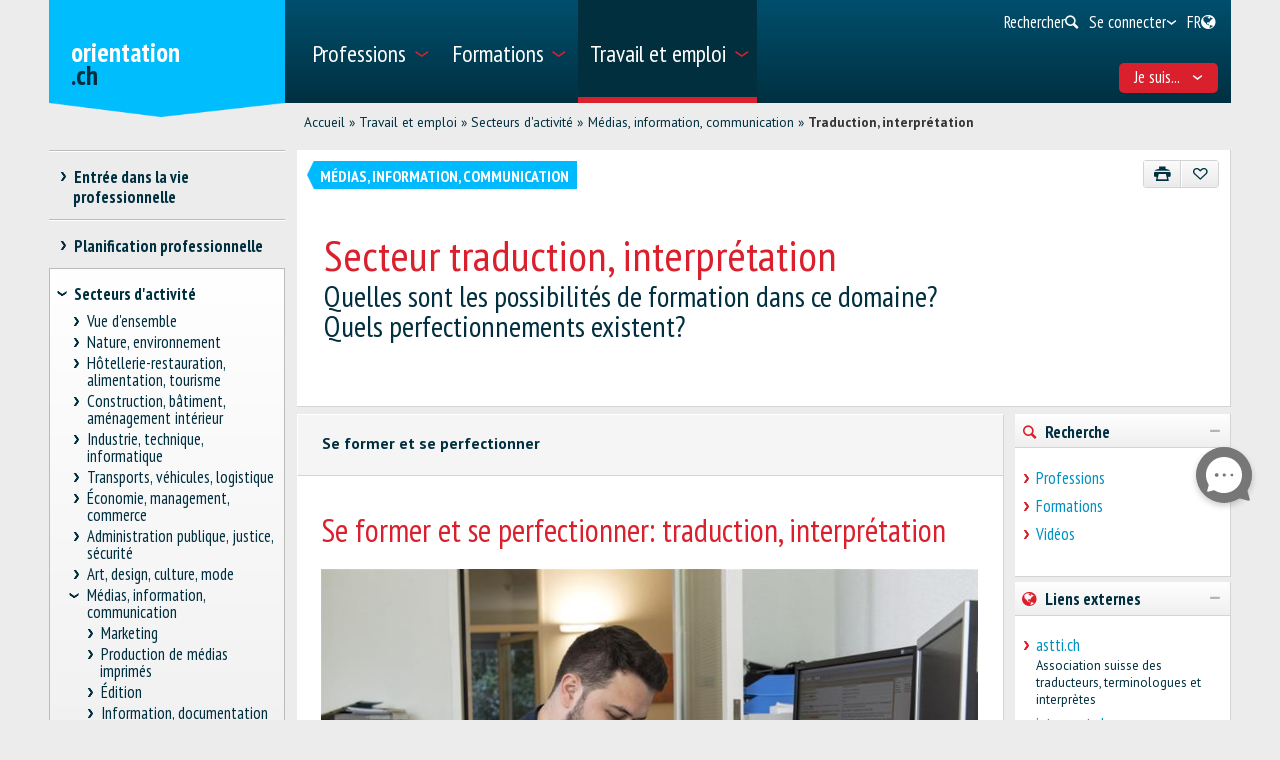

--- FILE ---
content_type: text/html; charset=utf-8
request_url: https://www.orientation.ch/dyn/show/184030
body_size: 38745
content:

<!DOCTYPE html>
<!--[if IE 7]> 				 <html class="no-js ie7 mobileVersion" lang="fr"> <![endif]-->
<!--[if IE 8]> 				 <html class="no-js mobileVersion lt-ie9" lang="fr"> <![endif]-->
<!--[if IE 9]>			 		<html class="no-js mobileVersion ie9" lang="fr"> <![endif]-->
<!--[if gt IE 8]>			 <html class="no-js mobileVersion" lang="fr"> <![endif]-->
<html lang="fr" class="mobileVersion">
<head>
<meta charset="utf-8"/>
<meta name="publisher" content="SDBB | CSFO"/>
<meta name="distribution" content="global"/>
<meta name="author" content="SDBB | CSFO"/>
<meta name="copyright" content="SDBB | CSFO"/>
<meta name="rating" content="general">
<meta name="language" content="fr"/>
<meta id="viewport" name="viewport" content="width=device-width, initial-scale=1"/>
<meta name="cludocrawler" content="include"/>
<title>Traduction, interprétation - orientation.ch</title>
<link rel="apple-touch-icon" sizes="180x180" href="/apple-touch-icon.png">
<link rel="icon" type="image/png" href="/favicon-32x32.png" sizes="32x32">
<link rel="icon" type="image/png" href="/favicon-16x16.png" sizes="16x16">
<link rel="icon" type="image/png" href="/android-chrome-192x192.png" sizes="192x192">
<link rel="icon" type="image/png" href="/android-chrome-512x512.png" sizes="512x512">
<link rel="manifest" href="/manifest.json">
<link rel="mask-icon" href="/safari-pinned-tab.svg" color="#5bbad5">
<meta name="theme-color" content="#ffffff">
<link rel="icon" type="image/x-icon" href="/favicon.ico"/>
<meta name="keywords" content="0.811.0.0"/>
<meta name="description" content="Quelles sont les possibilit&#233;s de formation dans ce domaine? Quels perfectionnements existent?"/>
<meta property="og:type" content="website"/>
<meta property="og:locale" content="fr_FR"/>
<meta property="og:locale:alternate" content="de_DE"/>
<meta property="og:locale:alternate" content="it_IT"/>
<meta property="og:title" content="Secteur traduction, interpr&#233;tation"/>
<meta name="DC.title" content="Secteur traduction, interpr&#233;tation"/>
<meta property="og:description" content="Quelles sont les possibilit&#233;s de formation dans ce domaine? Quels perfectionnements existent?"/>
<meta name="DC.description" content="Quelles sont les possibilit&#233;s de formation dans ce domaine? Quels perfectionnements existent?"/>
<meta property="og:url" content="https://www.orientation.ch/SharerWeb/Index?id=L2R5bi9zaG93LzE4NDAzMA%3D%3D"/>
<meta property="og:image" content="https://www.orientation.ch/Web_file/Get?id=4326"/>
<meta property="og:image:alt" content="orientation.ch"/>
<meta name="twitter:card" content="summary_large_image">
<script src="/bundles/sdbbInternet?v=Z5n4KIOdSZavWbSn342dVP9xxLPKmLtFsI4wBHxEHaU1"></script>
<link href="/Content/Internet_bb_main?v=PDgOJfZRnyETXopHBlcLtkPpUnh34fowmWBJbycQ7OU1" rel="stylesheet"/>
<script>


		var isAuthenticated = false;

		if (sdbb.ConvToBln('False')) {
			isAuthenticated = true;
		};



	</script>
<link rel="canonical" href="https://www.orientation.ch/dyn/show/184030"/>
<!--[if IE 7]><link rel="stylesheet" href="/Content/Internet/css/fontello-ie7.css"/><![endif]-->
<!--[if lte IE 8]> <link rel="stylesheet" href="/Content/Internet/css/ie8-grid-foundation-4.css"/><![endif]-->
<!--[if lt IE 9]> <script src="/Content/Internet/js/respond.min.js"></script><![endif]-->
<link href="/Content/InternetCss?v=o6mLy3lCDCtwh9q1doDyJEH1mQRTeqaPipFj48I00jE1" rel="stylesheet"/>
<style>
		:root {
			--compare-count: 4;
		}
	</style>
<script>
		var gblCulture = "fr-CH";
		var gblLang = "fr";
		var gblPage = "184030";
		var gblBreadCrump = "172591,183311,184030"; // BBCH-1876 : used to highlite menu
		var baseUrl = "/";
		var jsPath = "";
		var urlInternet = baseUrl + "dyn/show/";

		var resourceConfirmDelete = sdbb.htmlDecode('Voulez-vous effacer les donn&#233;es d&#233;finitivement?');

		//ie11
		if (!!navigator.userAgent.match(/Trident\/7\./)) { //this is  royalSlider plugin wtih fix for ie11
			var path = '/Content/Internet/js/jquery.royalslider.fix.min.js';
			document.write('<script src="' + path + '"><\/script>');
			//everything else
		} else {
			var path = '/Content/Internet/js/jquery.royalslider.min.js';
			document.write('<script src="' + path + '"><\/script>');//regular royalSlider plugin
		}
	</script>
<script>
		var is_touch_device = 'ontouchstart' in document.documentElement;
		if (navigator.appVersion.indexOf("MSIE") == -1 && (!is_touch_device)) { // js/vendor/jquery should not be included for ie -> otherwise colorbox will crash
			var path = '/Content/Internet/js/vendor/zepto.js';
			document.write('<script src=' +
				('__proto__' in {} ? path : baseUrl + 'Scripts/jquery-1.10.2.min.js') +
				'><\/script>')
		}
	</script>
<script src="/bundles/sdbbInternetFooter?v=pVVDJexa0Ik8x2OaCT87NN_r9chRsYR7q5O692Vee3c1"></script>
<script src="/bundles/sdbbMovieMapper?v=kpI3FQJtjs75x0AFF500bN4OnRFe8KaODt19Jo0x5_41"></script>
</head>
<body id="anchor_top" class="detail">
<header>
<h1 class="sr-only" id="skiplink-h1">Passer au titre</h1>
<ul class="sr-only" aria-roledescription="navigation" aria-labelledby="skiplink-h1">
<li><a accesskey="0" href="/dyn/show/1418">Retour &#224; la page d&#39;accueil</a></li>
<li><a accesskey="1" href="javascript:void(0);" onclick="sdbbInternet.displayMenu()">Passer au menu principal</a></li>
<li><a accesskey="2" href="#main-content">Passer au contenu</a></li>
<li><a accesskey="3" href="/dyn/show/121443">Passer &#224; la page de recherche</a></li>
<li><a accesskey="4" class="iframe" href="/dyn/show/1687">Passer au formulaire de contact</a></li>
<li><a accesskey="5" href="#footer">Sauter au lien dans le pied de page</a></li>
</ul>
</header>
<div id="menu" class="custom-show-for-small ux17">
<div id="menu-wrapper" class="dl-menuwrapper">
<ul class="ux17_nav-mobile dl-menu dl-menuopen" role="menu">
<li class="ux17_has-sub" role="none">
<a class="has-i " href="#" aria-expanded="false" tabindex="-1" role="menuitem" aria-haspopup="true">Professions<i class="access-icon-arrow" aria-hidden="true"></i></a>
<ul class="dl-submenu levelbox level-1" role="menu" aria-label="Menu principal">
<li class="ux17_featurebox" role="none">
<a class="arrow toplink has-i" href="/dyn/show/1893" role="menuitem"><i class="access-icon-arrow" aria-hidden="true"></i>Professions</a>
</li>
<li class="ux17_featurebox" role="none">
<a class="arrow toplink has-i" href="/dyn/show/170785" role="menuitem"><i class="access-icon-arrow" aria-hidden="true"></i>Stages d'orientation</a>
</li>
<li class="ux17_featurebox" role="none">
<a class="arrow toplink has-i" href="/dyn/show/61007" role="menuitem" tabindex="- 1">
<i class="access -icon-arrow" aria-hidden="true"></i>
<div class="mob-teaser-cont">
<strong>Choix professionnel</strong>
<span class="teaser-byline">Découvre le monde des professions et réfléchis à ton choix professionnel.</span>
</div>
</a>
</li>
<li role="none">
<a class="page_1893" href="/dyn/show/1893" role="menuitem" tabindex="-1"> Rechercher une profession</a>
</li>
<li role="none">
<a class="page_1904" href="/dyn/show/1904" role="menuitem" tabindex="-1"> Rechercher une vidéo</a>
</li>
<li role="none" class="ux17_has-sub not-active">
<a class="has-i" aria-expanded="false" aria-haspopup="true" href="#" role="menuitem" tabindex="-1"> Choix professionnel<i class="access-icon-arrow" aria-hidden="true"></i></a>
<ul class="dl-submenu levelbox level-2" role="menu" aria-label="Me connaître">
<li role="none">
<a class="page_197950" href="/dyn/show/61007" role="menuitem" tabindex="-1"> Choix professionnel</a>
</li>
<li role="none" class="ux17_has-sub not-active">
<a class="has-i" aria-expanded="false" aria-haspopup="true" href="#" role="menuitem" tabindex="-1"> Me connaître<i class="access-icon-arrow" aria-hidden="true"></i></a>
<ul class="dl-submenu levelbox level-3" role="menu" aria-label="Pour les enseignant-e-s: Me connaître">
<li role="none">
<a class="page_198164" href="/dyn/show/197950" role="menuitem" tabindex="-1"> Me connaître</a>
</li>
<li role="none">
<a class="page_198164" href="/dyn/show/198164" role="menuitem" tabindex="-1"> Pour les enseignant-e-s: Me connaître</a>
</li>
</ul>
</li>
<li role="none" class="ux17_has-sub not-active">
<a class="has-i" aria-expanded="false" aria-haspopup="true" href="#" role="menuitem" tabindex="-1"> Professions et formations<i class="access-icon-arrow" aria-hidden="true"></i></a>
<ul class="dl-submenu levelbox level-3" role="menu" aria-label="Pour les enseignant-e-s: Professions et formations">
<li role="none">
<a class="page_198504" href="/dyn/show/198403" role="menuitem" tabindex="-1"> Professions et formations</a>
</li>
<li role="none">
<a class="page_198504" href="/dyn/show/198504" role="menuitem" tabindex="-1"> Pour les enseignant-e-s: Professions et formations</a>
</li>
</ul>
</li>
<li role="none" class="ux17_has-sub not-active">
<a class="has-i" aria-expanded="false" aria-haspopup="true" href="#" role="menuitem" tabindex="-1"> Qualités requises et conditions d'admission<i class="access-icon-arrow" aria-hidden="true"></i></a>
<ul class="dl-submenu levelbox level-3" role="menu" aria-label="Pour les enseignant-e-s: Qualités requises et conditions d'admission">
<li role="none">
<a class="page_199405" href="/dyn/show/199161" role="menuitem" tabindex="-1"> Qualités requises et conditions d'admission</a>
</li>
<li role="none">
<a class="page_199405" href="/dyn/show/199405" role="menuitem" tabindex="-1"> Pour les enseignant-e-s: Qualités requises et conditions d'admission</a>
</li>
</ul>
</li>
<li role="none" class="ux17_has-sub not-active">
<a class="has-i" aria-expanded="false" aria-haspopup="true" href="#" role="menuitem" tabindex="-1"> Faire un stage<i class="access-icon-arrow" aria-hidden="true"></i></a>
<ul class="dl-submenu levelbox level-3" role="menu" aria-label="Pour les enseignant-e-s: stages">
<li role="none">
<a class="page_200520" href="/dyn/show/200276" role="menuitem" tabindex="-1"> Faire un stage</a>
</li>
<li role="none">
<a class="page_200520" href="/dyn/show/200520" role="menuitem" tabindex="-1"> Pour les enseignant-e-s: stages</a>
</li>
</ul>
</li>
<li role="none" class="ux17_has-sub not-active">
<a class="has-i" aria-expanded="false" aria-haspopup="true" href="#" role="menuitem" tabindex="-1"> Projet professionnel<i class="access-icon-arrow" aria-hidden="true"></i></a>
<ul class="dl-submenu levelbox level-3" role="menu" aria-label="Pour les enseignant-e-s: Projet professionnel">
<li role="none">
<a class="page_201111" href="/dyn/show/200885" role="menuitem" tabindex="-1"> Projet professionnel</a>
</li>
<li role="none">
<a class="page_201111" href="/dyn/show/201111" role="menuitem" tabindex="-1"> Pour les enseignant-e-s: Projet professionnel</a>
</li>
</ul>
</li>
<li role="none" class="ux17_has-sub not-active">
<a class="has-i" aria-expanded="false" aria-haspopup="true" href="#" role="menuitem" tabindex="-1"> Recherche d'une place d'apprentissage et / ou inscription à une école<i class="access-icon-arrow" aria-hidden="true"></i></a>
<ul class="dl-submenu levelbox level-3" role="menu" aria-label="Pour les enseignant-e-s: Recherche d'une place d'apprentissage et / ou inscription à une école">
<li role="none">
<a class="page_202045" href="/dyn/show/201837" role="menuitem" tabindex="-1"> Recherche d'une place d'apprentissage et / ou inscription à une école</a>
</li>
<li role="none">
<a class="page_202045" href="/dyn/show/202045" role="menuitem" tabindex="-1"> Pour les enseignant-e-s: Recherche d'une place d'apprentissage et / ou inscription à une école</a>
</li>
</ul>
</li>
<li role="none" class="ux17_has-sub not-active">
<a class="has-i" aria-expanded="false" aria-haspopup="true" href="#" role="menuitem" tabindex="-1"> Préparation<i class="access-icon-arrow" aria-hidden="true"></i></a>
<ul class="dl-submenu levelbox level-3" role="menu" aria-label="Pour les enseignant-e-s: Préparation">
<li role="none">
<a class="page_202943" href="/dyn/show/202839" role="menuitem" tabindex="-1"> Préparation</a>
</li>
<li role="none">
<a class="page_202943" href="/dyn/show/202943" role="menuitem" tabindex="-1"> Pour les enseignant-e-s: Préparation</a>
</li>
</ul>
</li>
</ul>
</li>
<li role="none" class="ux17_has-sub not-active">
<a class="has-i" aria-expanded="false" aria-haspopup="true" href="#" role="menuitem" tabindex="-1"> Professions CFC et AFP<i class="access-icon-arrow" aria-hidden="true"></i></a>
<ul class="dl-submenu levelbox level-2" role="menu" aria-label="CFC - apprentissage en 3 ou 4 ans">
<li role="none" class="ux17_has-sub not-active">
<a class="has-i" aria-expanded="false" aria-haspopup="true" href="#" role="menuitem" tabindex="-1"> CFC - apprentissage en 3 ou 4 ans<i class="access-icon-arrow" aria-hidden="true"></i></a>
<ul class="dl-submenu levelbox level-3" role="menu" aria-label="Recherche">
<li role="none">
<a class="page_2086" href="/dyn/show/1922" role="menuitem" tabindex="-1"> Certificat fédéral de capacité CFC</a>
</li>
<li role="none">
<a class="page_2086" href="/dyn/show/2086" role="menuitem" tabindex="-1"> Recherche</a>
</li>
</ul>
</li>
<li role="none" class="ux17_has-sub not-active">
<a class="has-i" aria-expanded="false" aria-haspopup="true" href="#" role="menuitem" tabindex="-1"> AFP - apprentissage en 2 ans<i class="access-icon-arrow" aria-hidden="true"></i></a>
<ul class="dl-submenu levelbox level-3" role="menu" aria-label="Recherche">
<li role="none">
<a class="page_2152" href="/dyn/show/2101" role="menuitem" tabindex="-1"> Attestation fédérale de formation professionnelle AFP</a>
</li>
<li role="none">
<a class="page_2152" href="/dyn/show/2152" role="menuitem" tabindex="-1"> Recherche</a>
</li>
<li role="none">
<a class="page_2035" href="/dyn/show/2035" role="menuitem" tabindex="-1"> Toutes les professions AFP</a>
</li>
<li role="none">
<a class="page_26459" href="/dyn/show/26459" role="menuitem" tabindex="-1"> CFC correspondant à l'AFP</a>
</li>
</ul>
</li>
<li role="none">
<a class="page_2604" href="/dyn/show/2604" role="menuitem" tabindex="-1"> Explorateur des métiers</a>
</li>
<li role="none">
<a class="page_2693" href="/dyn/show/2693" role="menuitem" tabindex="-1"> Questionnaires métiers: vérifier ses intérêts</a>
</li>
</ul>
</li>
<li role="none" class="ux17_has-sub not-active">
<a class="has-i" aria-expanded="false" aria-haspopup="true" href="#" role="menuitem" tabindex="-1"> Professions BF, DF, ES<i class="access-icon-arrow" aria-hidden="true"></i></a>
<ul class="dl-submenu levelbox level-2" role="menu" aria-label="Recherche">
<li role="none">
<a class="page_35273" href="/dyn/show/12549" role="menuitem" tabindex="-1"> Professions de la formation professionnelle supérieure</a>
</li>
<li role="none">
<a class="page_35273" href="/dyn/show/35273" role="menuitem" tabindex="-1"> Recherche</a>
</li>
</ul>
</li>
<li role="none" class="ux17_has-sub not-active">
<a class="has-i" aria-expanded="false" aria-haspopup="true" href="#" role="menuitem" tabindex="-1"> Professions après une haute école<i class="access-icon-arrow" aria-hidden="true"></i></a>
<ul class="dl-submenu levelbox level-2" role="menu" aria-label="Recherche">
<li role="none">
<a class="page_13349" href="/dyn/show/13349" role="menuitem" tabindex="-1"> Recherche</a>
</li>
<li role="none">
<a class="page_2468" href="/dyn/show/2468" role="menuitem" tabindex="-1"> Débouchés par domaine</a>
</li>
<li role="none">
<a class="page_142308" href="/dyn/show/142308" role="menuitem" tabindex="-1"> Parcours de diplômés</a>
</li>
<li role="none">
<a class="page_249099" href="/dyn/show/249099" role="menuitem" tabindex="-1"> Premier emploi après les études</a>
</li>
</ul>
</li>
<li role="none" class="ux17_has-sub not-active">
<a class="has-i" aria-expanded="false" aria-haspopup="true" href="#" role="menuitem" tabindex="-1"> Portraits de professionnels<i class="access-icon-arrow" aria-hidden="true"></i></a>
<ul class="dl-submenu levelbox level-2" role="menu" aria-label="Portraits par secteur">
<li role="none">
<a class="page_237980" href="/dyn/show/237792" role="menuitem" tabindex="-1"> Portraits de professionnels</a>
</li>
<li role="none">
<a class="page_237980" href="/dyn/show/237980" role="menuitem" tabindex="-1"> Portraits par secteur</a>
</li>
</ul>
</li>
<li role="none" class="ux17_has-sub not-active">
<a class="has-i" aria-expanded="false" aria-haspopup="true" href="#" role="menuitem" tabindex="-1"> Stage d'orientation<i class="access-icon-arrow" aria-hidden="true"></i></a>
<ul class="dl-submenu levelbox level-2" role="menu" aria-label="Rechercher un stage">
<li role="none">
<a class="page_170785" href="/dyn/show/2732" role="menuitem" tabindex="-1"> Faire un stage</a>
</li>
<li role="none">
<a class="page_170785" href="/dyn/show/170785" role="menuitem" tabindex="-1"> Rechercher un stage</a>
</li>
</ul>
</li>
</ul>
</li>
<li class="ux17_has-sub" role="none">
<a class="has-i " href="#" aria-expanded="false" tabindex="-1" role="menuitem" aria-haspopup="true">Formations<i class="access-icon-arrow" aria-hidden="true"></i></a>
<ul class="dl-submenu levelbox level-1" role="menu" aria-label="Menu principal">
<li class="ux17_featurebox" role="none">
<a class="arrow toplink has-i" href="/dyn/show/2930" role="menuitem"><i class="access-icon-arrow" aria-hidden="true"></i>Places d’apprentissage</a>
</li>
<li class="ux17_featurebox" role="none">
<a class="arrow toplink has-i" href="/dyn/show/170785" role="menuitem"><i class="access-icon-arrow" aria-hidden="true"></i>Stages d'orientation</a>
</li>
<li class="ux17_featurebox" role="none">
<a class="arrow toplink has-i" href="/dyn/show/2879" role="menuitem"><i class="access-icon-arrow" aria-hidden="true"></i>Formations</a>
</li>
<li class="ux17_featurebox" role="none">
<a class="arrow toplink has-i" href="/dyn/show/4069?step=1" role="menuitem" tabindex="- 1">
<i class="access -icon-arrow" aria-hidden="true"></i>
<div class="mob-teaser-cont">
<strong>Choix d'études</strong>
<span class="teaser-byline">Quelle matière étudier?</span>
</div>
</a>
</li>
<li role="none" class="ux17_has-sub not-active">
<a class="has-i" aria-expanded="false" aria-haspopup="true" href="#" role="menuitem" tabindex="-1"> Système suisse de formation<i class="access-icon-arrow" aria-hidden="true"></i></a>
<ul class="dl-submenu levelbox level-2" role="menu" aria-label="Voies de formation par secteur">
<li role="none">
<a class="page_2841" href="/dyn/show/2800" role="menuitem" tabindex="-1"> Voies de formation et titres délivrés</a>
</li>
<li role="none">
<a class="page_2841" href="/dyn/show/2841" role="menuitem" tabindex="-1"> Voies de formation par secteur</a>
</li>
</ul>
</li>
<li role="none" class="ux17_has-sub not-active">
<a class="has-i" aria-expanded="false" aria-haspopup="true" href="#" role="menuitem" tabindex="-1"> Rechercher une formation<i class="access-icon-arrow" aria-hidden="true"></i></a>
<ul class="dl-submenu levelbox level-2" role="menu" aria-label="Recherche par institution">
<li role="none">
<a class="page_157901" href="/dyn/show/2879" role="menuitem" tabindex="-1"> Rechercher une formation</a>
</li>
<li role="none">
<a class="page_157901" href="/dyn/show/157901" role="menuitem" tabindex="-1"> Recherche par institution</a>
</li>
<li role="none">
<a class="page_128618" href="/dyn/show/128618" role="menuitem" tabindex="-1"> Gestion des données</a>
</li>
</ul>
</li>
<li role="none" class="ux17_has-sub not-active">
<a class="has-i" aria-expanded="false" aria-haspopup="true" href="#" role="menuitem" tabindex="-1"> Apprentissage<i class="access-icon-arrow" aria-hidden="true"></i></a>
<ul class="dl-submenu levelbox level-2" role="menu" aria-label="Rechercher une place d'apprentissage">
<li role="none">
<a class="page_2930" href="/dyn/show/2930" role="menuitem" tabindex="-1"> Rechercher une place d'apprentissage</a>
</li>
<li role="none">
<a class="page_2944" href="/dyn/show/2944" role="menuitem" tabindex="-1"> Rechercher une formation en école professionnelle à plein temps</a>
</li>
<li role="none">
<a class="page_2958" href="/dyn/show/2958" role="menuitem" tabindex="-1"> Apprentissage en entreprise ou en école</a>
</li>
<li role="none" class="ux17_has-sub not-active">
<a class="has-i" aria-expanded="false" aria-haspopup="true" href="#" role="menuitem" tabindex="-1"> Candidature pour l'apprentissage<i class="access-icon-arrow" aria-hidden="true"></i></a>
<ul class="dl-submenu levelbox level-3" role="menu" aria-label="Chercher une place d'apprentissage">
<li role="none">
<a class="page_204406" href="/dyn/show/204406" role="menuitem" tabindex="-1"> Chercher une place d'apprentissage</a>
</li>
<li role="none">
<a class="page_205271" href="/dyn/show/205271" role="menuitem" tabindex="-1"> Postuler pour une place d'apprentissage</a>
</li>
<li role="none">
<a class="page_38701" href="/dyn/show/38701" role="menuitem" tabindex="-1"> Dossier de candidature pour l'apprentissage</a>
</li>
<li role="none">
<a class="page_214934" href="/dyn/show/214934" role="menuitem" tabindex="-1"> Lettre de motivation</a>
</li>
<li role="none">
<a class="page_209988" href="/dyn/show/209988" role="menuitem" tabindex="-1"> Curriculum Vitae</a>
</li>
<li role="none">
<a class="page_38706" href="/dyn/show/38706" role="menuitem" tabindex="-1"> Stage de sélection</a>
</li>
<li role="none">
<a class="page_232033" href="/dyn/show/232033" role="menuitem" tabindex="-1"> Entretien d'embauche</a>
</li>
<li role="none">
<a class="page_205062" href="/dyn/show/205062" role="menuitem" tabindex="-1"> Contrat d'apprentissage</a>
</li>
<li role="none">
<a class="page_239527" href="/dyn/show/239527" role="menuitem" tabindex="-1"> Vidéos sur la recherche d'une place d'apprentissage</a>
</li>
</ul>
</li>
<li role="none">
<a class="page_3270" href="/dyn/show/3270" role="menuitem" tabindex="-1"> Examens d’admission, tests d’aptitudes</a>
</li>
<li role="none">
<a class="page_3231" href="/dyn/show/3231" role="menuitem" tabindex="-1"> Salaire pendant l'apprentissage</a>
</li>
<li role="none">
<a class="page_3362" href="/dyn/show/3362" role="menuitem" tabindex="-1"> Conseils pour les apprentis</a>
</li>
<li role="none">
<a class="page_3309" href="/dyn/show/3309" role="menuitem" tabindex="-1"> Maturité professionnelle</a>
</li>
<li role="none">
<a class="page_65131" href="/dyn/show/65131" role="menuitem" tabindex="-1"> Apprentissage après une maturité gymnasiale</a>
</li>
</ul>
</li>
<li role="none" class="ux17_has-sub not-active">
<a class="has-i" aria-expanded="false" aria-haspopup="true" href="#" role="menuitem" tabindex="-1"> Maturités, écoles d’enseignement général<i class="access-icon-arrow" aria-hidden="true"></i></a>
<ul class="dl-submenu levelbox level-2" role="menu" aria-label="Trois types de maturité">
<li role="none">
<a class="page_140997" href="/dyn/show/140997" role="menuitem" tabindex="-1"> Trois types de maturité</a>
</li>
<li role="none">
<a class="page_141086" href="/dyn/show/141086" role="menuitem" tabindex="-1"> Maturité professionnelle</a>
</li>
<li role="none">
<a class="page_3438" href="/dyn/show/3438" role="menuitem" tabindex="-1"> Certificat de culture générale, maturité spécialisée</a>
</li>
<li role="none" class="ux17_has-sub not-active">
<a class="has-i" aria-expanded="false" aria-haspopup="true" href="#" role="menuitem" tabindex="-1"> Maturité gymnasiale<i class="access-icon-arrow" aria-hidden="true"></i></a>
<ul class="dl-submenu levelbox level-3" role="menu" aria-label="Maturité gymnasiale pour adultes, accès aux études sans maturité">
<li role="none">
<a class="page_10549" href="/dyn/show/3452" role="menuitem" tabindex="-1"> Certificat de maturité gymnasiale</a>
</li>
<li role="none">
<a class="page_10549" href="/dyn/show/10549" role="menuitem" tabindex="-1"> Maturité gymnasiale pour adultes, accès aux études sans maturité</a>
</li>
</ul>
</li>
</ul>
</li>
<li role="none" class="ux17_has-sub not-active">
<a class="has-i" aria-expanded="false" aria-haspopup="true" href="#" role="menuitem" tabindex="-1"> Hautes écoles<i class="access-icon-arrow" aria-hidden="true"></i></a>
<ul class="dl-submenu levelbox level-2" role="menu" aria-label="Recherche">
<li role="none">
<a class="page_4002" href="/dyn/show/4002" role="menuitem" tabindex="-1"> Recherche</a>
</li>
<li role="none" class="ux17_has-sub not-active">
<a class="has-i" aria-expanded="false" aria-haspopup="true" href="#" role="menuitem" tabindex="-1"> Test d’intérêts pour les études<i class="access-icon-arrow" aria-hidden="true"></i></a>
<ul class="dl-submenu levelbox level-3" role="menu" aria-label="Test d'intérêts pour les études TIPE">
<li role="none">
<a class="page_4069" href="/dyn/show/4069" role="menuitem" tabindex="-1"> Test d'intérêts pour les études TIPE</a>
</li>
</ul>
</li>
<li role="none" class="ux17_has-sub not-active">
<a class="has-i" aria-expanded="false" aria-haspopup="true" href="#" role="menuitem" tabindex="-1"> Domaines et filières d'études: vue d'ensemble<i class="access-icon-arrow" aria-hidden="true"></i></a>
<ul class="dl-submenu levelbox level-3" role="menu" aria-label="Théologie, sciences des religions">
<li role="none">
<a class="page_4498" href="/dyn/show/3963" role="menuitem" tabindex="-1"> Vue d'ensemble</a>
</li>
<li role="none">
<a class="page_4498" href="/dyn/show/4498" role="menuitem" tabindex="-1"> Théologie, sciences des religions</a>
</li>
<li role="none">
<a class="page_10217" href="/dyn/show/10217" role="menuitem" tabindex="-1"> Droit, sciences économiques</a>
</li>
<li role="none">
<a class="page_4303" href="/dyn/show/4303" role="menuitem" tabindex="-1"> Médecine, santé, sport</a>
</li>
<li role="none">
<a class="page_4381" href="/dyn/show/4381" role="menuitem" tabindex="-1"> Sciences sociales</a>
</li>
<li role="none">
<a class="page_4459" href="/dyn/show/4459" role="menuitem" tabindex="-1"> Langues, littérature, communication, information</a>
</li>
<li role="none">
<a class="page_2997" href="/dyn/show/2997" role="menuitem" tabindex="-1"> Histoire, étude des civilisations</a>
</li>
<li role="none">
<a class="page_4225" href="/dyn/show/4225" role="menuitem" tabindex="-1"> Art, musique, design</a>
</li>
<li role="none">
<a class="page_4108" href="/dyn/show/4108" role="menuitem" tabindex="-1"> Mathématiques, informatique</a>
</li>
<li role="none">
<a class="page_4186" href="/dyn/show/4186" role="menuitem" tabindex="-1"> Sciences naturelles, sciences de l'environnement</a>
</li>
<li role="none">
<a class="page_4147" href="/dyn/show/4147" role="menuitem" tabindex="-1"> Sciences techniques, ingénierie</a>
</li>
<li role="none">
<a class="page_4537" href="/dyn/show/4537" role="menuitem" tabindex="-1"> Enseignement, professions pédagogiques</a>
</li>
</ul>
</li>
<li role="none" class="ux17_has-sub not-active">
<a class="has-i" aria-expanded="false" aria-haspopup="true" href="#" role="menuitem" tabindex="-1"> 3 types de hautes écoles: HES, HEP, HEU<i class="access-icon-arrow" aria-hidden="true"></i></a>
<ul class="dl-submenu levelbox level-3" role="menu" aria-label="Comparaison des hautes écoles">
<li role="none">
<a class="page_4615" href="/dyn/show/4615" role="menuitem" tabindex="-1"> Comparaison des hautes écoles</a>
</li>
<li role="none">
<a class="page_4654" href="/dyn/show/4654" role="menuitem" tabindex="-1"> Hautes écoles spécialisées HES</a>
</li>
<li role="none">
<a class="page_5045" href="/dyn/show/5045" role="menuitem" tabindex="-1"> Hautes écoles pédagogiques HEP</a>
</li>
<li role="none">
<a class="page_5435" href="/dyn/show/5435" role="menuitem" tabindex="-1"> Hautes écoles universitaires HEU</a>
</li>
<li role="none">
<a class="page_123032" href="/dyn/show/123032" role="menuitem" tabindex="-1"> Ranking et choix d'études</a>
</li>
<li role="none">
<a class="page_253821" href="/dyn/show/253821" role="menuitem" tabindex="-1"> Journées d'information</a>
</li>
</ul>
</li>
<li role="none" class="ux17_has-sub not-active">
<a class="has-i" aria-expanded="false" aria-haspopup="true" href="#" role="menuitem" tabindex="-1"> Étudier, diplômes délivrés<i class="access-icon-arrow" aria-hidden="true"></i></a>
<ul class="dl-submenu levelbox level-3" role="menu" aria-label="Organisation des études">
<li role="none">
<a class="page_41078" href="/dyn/show/41078" role="menuitem" tabindex="-1"> Organisation des études</a>
</li>
<li role="none">
<a class="page_7993" href="/dyn/show/7993" role="menuitem" tabindex="-1"> Disciplines et combinaisons de branches</a>
</li>
<li role="none">
<a class="page_9647" href="/dyn/show/9647" role="menuitem" tabindex="-1"> Titres de bachelor, master, doctorat</a>
</li>
<li role="none">
<a class="page_9686" href="/dyn/show/9686" role="menuitem" tabindex="-1"> Titres de formation continue MAS, DAS, CAS</a>
</li>
<li role="none">
<a class="page_7087" href="/dyn/show/7087" role="menuitem" tabindex="-1"> Vie estudiantine</a>
</li>
<li role="none">
<a class="page_138333" href="/dyn/show/138333" role="menuitem" tabindex="-1"> Étudier dans une haute école à l'étranger</a>
</li>
</ul>
</li>
<li role="none" class="ux17_has-sub not-active">
<a class="has-i" aria-expanded="false" aria-haspopup="true" href="#" role="menuitem" tabindex="-1"> Admission, inscription<i class="access-icon-arrow" aria-hidden="true"></i></a>
<ul class="dl-submenu levelbox level-3" role="menu" aria-label="Admission -  vue d'ensemble">
<li role="none">
<a class="page_8245" href="/dyn/show/8245" role="menuitem" tabindex="-1"> Admission - vue d'ensemble</a>
</li>
<li role="none">
<a class="page_6619" href="/dyn/show/6619" role="menuitem" tabindex="-1"> Restrictions d'accès</a>
</li>
<li role="none">
<a class="page_6658" href="/dyn/show/6658" role="menuitem" tabindex="-1"> Admission HES</a>
</li>
<li role="none">
<a class="page_6697" href="/dyn/show/6697" role="menuitem" tabindex="-1"> Admission HEP</a>
</li>
<li role="none">
<a class="page_6736" href="/dyn/show/6736" role="menuitem" tabindex="-1"> Admission HEU</a>
</li>
<li role="none">
<a class="page_138161" href="/dyn/show/138161" role="menuitem" tabindex="-1"> Admission dans une haute école avec un diplôme étranger</a>
</li>
<li role="none">
<a class="page_6775" href="/dyn/show/6775" role="menuitem" tabindex="-1"> Inscription aux études</a>
</li>
<li role="none">
<a class="page_6814" href="/dyn/show/6814" role="menuitem" tabindex="-1"> S'informer et se préparer aux études</a>
</li>
</ul>
</li>
</ul>
</li>
<li role="none" class="ux17_has-sub not-active">
<a class="has-i" aria-expanded="false" aria-haspopup="true" href="#" role="menuitem" tabindex="-1"> Formation professionnelle supérieure<i class="access-icon-arrow" aria-hidden="true"></i></a>
<ul class="dl-submenu levelbox level-2" role="menu" aria-label="Écoles supérieures ES">
<li role="none">
<a class="page_3466" href="/dyn/show/3466" role="menuitem" tabindex="-1"> Écoles supérieures ES</a>
</li>
<li role="none">
<a class="page_3880" href="/dyn/show/3880" role="menuitem" tabindex="-1"> Brevets et diplômes fédéraux BF, DF</a>
</li>
</ul>
</li>
<li role="none" class="ux17_has-sub not-active">
<a class="has-i" aria-expanded="false" aria-haspopup="true" href="#" role="menuitem" tabindex="-1"> Formation continue<i class="access-icon-arrow" aria-hidden="true"></i></a>
<ul class="dl-submenu levelbox level-2" role="menu" aria-label="Recherche">
<li role="none">
<a class="page_7179" href="/dyn/show/7140" role="menuitem" tabindex="-1"> Cours et formations longues</a>
</li>
<li role="none">
<a class="page_7179" href="/dyn/show/7179" role="menuitem" tabindex="-1"> Recherche</a>
</li>
</ul>
</li>
<li role="none">
<a class="page_80442" href="/dyn/show/80442" role="menuitem" tabindex="-1"> Compétences de base</a>
</li>
<li role="none" class="ux17_has-sub not-active">
<a class="has-i" aria-expanded="false" aria-haspopup="true" href="#" role="menuitem" tabindex="-1"> Certification professionnelle pour adultes<i class="access-icon-arrow" aria-hidden="true"></i></a>
<ul class="dl-submenu levelbox level-2" role="menu" aria-label="Vue d'ensemble">
<li role="none">
<a class="page_123538" href="/dyn/show/123538" role="menuitem" tabindex="-1"> Vue d'ensemble</a>
</li>
<li role="none">
<a class="page_115332" href="/dyn/show/115332" role="menuitem" tabindex="-1"> Portails d’entrée</a>
</li>
<li role="none">
<a class="page_6215" href="/dyn/show/6215" role="menuitem" tabindex="-1"> Réussir l'examen final</a>
</li>
<li role="none" class="ux17_has-sub not-active">
<a class="has-i" aria-expanded="false" aria-haspopup="true" href="#" role="menuitem" tabindex="-1"> Validation des acquis<i class="access-icon-arrow" aria-hidden="true"></i></a>
<ul class="dl-submenu levelbox level-3" role="menu" aria-label="Procédures de validation des acquis d'expérience en Suisse romande">
<li role="none">
<a class="page_26870" href="/dyn/show/7246" role="menuitem" tabindex="-1"> La validation des acquis</a>
</li>
<li role="none">
<a class="page_26870" href="/dyn/show/26870" role="menuitem" tabindex="-1"> Procédures de validation des acquis d'expérience en Suisse romande</a>
</li>
</ul>
</li>
<li role="none">
<a class="page_26909" href="/dyn/show/26909" role="menuitem" tabindex="-1"> Apprentissage raccourci</a>
</li>
<li role="none">
<a class="page_26948" href="/dyn/show/26948" role="menuitem" tabindex="-1"> Apprentissage classique</a>
</li>
<li role="none">
<a class="page_7285" href="/dyn/show/7285" role="menuitem" tabindex="-1"> Possibilités dans la formation supérieure</a>
</li>
</ul>
</li>
<li role="none" class="ux17_has-sub not-active">
<a class="has-i" aria-expanded="false" aria-haspopup="true" href="#" role="menuitem" tabindex="-1"> Séjours linguistiques, langues étrangères<i class="access-icon-arrow" aria-hidden="true"></i></a>
<ul class="dl-submenu levelbox level-2" role="menu" aria-label="Apprendre une autre langue">
<li role="none">
<a class="page_123294" href="/dyn/show/123294" role="menuitem" tabindex="-1"> Apprendre une autre langue</a>
</li>
<li role="none" class="ux17_has-sub not-active">
<a class="has-i" aria-expanded="false" aria-haspopup="true" href="#" role="menuitem" tabindex="-1"> Diplômes de langue, niveaux de langue<i class="access-icon-arrow" aria-hidden="true"></i></a>
<ul class="dl-submenu levelbox level-3" role="menu" aria-label="Allemand">
<li role="none">
<a class="page_78530" href="/dyn/show/10004" role="menuitem" tabindex="-1"> Diplômes et niveaux</a>
</li>
<li role="none">
<a class="page_78530" href="/dyn/show/78530" role="menuitem" tabindex="-1"> Allemand</a>
</li>
<li role="none">
<a class="page_78579" href="/dyn/show/78579" role="menuitem" tabindex="-1"> Anglais</a>
</li>
<li role="none">
<a class="page_78556" href="/dyn/show/78556" role="menuitem" tabindex="-1"> Français</a>
</li>
<li role="none">
<a class="page_78602" href="/dyn/show/78602" role="menuitem" tabindex="-1"> Italien</a>
</li>
<li role="none">
<a class="page_78625" href="/dyn/show/78625" role="menuitem" tabindex="-1"> Espagnol, portugais</a>
</li>
<li role="none">
<a class="page_78648" href="/dyn/show/78648" role="menuitem" tabindex="-1"> Chinois, japonais, russe</a>
</li>
</ul>
</li>
</ul>
</li>
<li role="none">
<a class="page_138240" href="/dyn/show/138240" role="menuitem" tabindex="-1"> Se former à l'étranger</a>
</li>
<li role="none" class="ux17_has-sub not-active">
<a class="has-i" aria-expanded="false" aria-haspopup="true" href="#" role="menuitem" tabindex="-1"> Filières de transition<i class="access-icon-arrow" aria-hidden="true"></i></a>
<ul class="dl-submenu levelbox level-2" role="menu" aria-label="Mesures de transition">
<li role="none">
<a class="page_7430" href="/dyn/show/7430" role="menuitem" tabindex="-1"> Mesures de transition</a>
</li>
<li role="none">
<a class="page_7469" href="/dyn/show/7469" role="menuitem" tabindex="-1"> Autres possibilités après l’école</a>
</li>
</ul>
</li>
<li role="none" class="ux17_has-sub not-active">
<a class="has-i" aria-expanded="false" aria-haspopup="true" href="#" role="menuitem" tabindex="-1"> Formations préparatoires, passerelle, année sabbatique<i class="access-icon-arrow" aria-hidden="true"></i></a>
<ul class="dl-submenu levelbox level-2" role="menu" aria-label="Formations ou stages préparatoires">
<li role="none">
<a class="page_57188" href="/dyn/show/57188" role="menuitem" tabindex="-1"> Formations ou stages préparatoires</a>
</li>
<li role="none">
<a class="page_56918" href="/dyn/show/56918" role="menuitem" tabindex="-1"> Examen complémentaire passerelle</a>
</li>
<li role="none">
<a class="page_7561" href="/dyn/show/7561" role="menuitem" tabindex="-1"> Année sabbatique</a>
</li>
</ul>
</li>
<li role="none">
<a class="page_7770" href="/dyn/show/7770" role="menuitem" tabindex="-1"> Financer sa formation</a>
</li>
<li role="none">
<a class="page_9313" href="/dyn/show/9313" role="menuitem" tabindex="-1"> Formation et handicap</a>
</li>
</ul>
</li>
<li class="ux17_has-sub" role="none">
<a class="has-i ux17_isactive" href="#" aria-expanded="false" tabindex="-1" role="menuitem" aria-haspopup="true" aria-current="true">Travail et emploi<i class="access-icon-arrow" aria-hidden="true"></i></a>
<ul class="dl-submenu levelbox level-1" role="menu" aria-label="Menu principal">
<li class="ux17_featurebox" role="none">
<a class="arrow toplink has-i" href="https://carriere.orientation.ch/?mtm_campaign=bbch" role="menuitem" tabindex="- 1">
<i class="access -icon-arrow" aria-hidden="true"></i>
<div class="mob-teaser-cont">
<strong>Clarifiez votre situation professionnelle</strong>
<span class="teaser-byline">12 questionnaires pour y voir plus clair.</span>
</div>
</a>
</li>
<li role="none" class="ux17_has-sub not-active">
<a class="has-i" aria-expanded="false" aria-haspopup="true" href="#" role="menuitem" tabindex="-1"> Entrée dans la vie professionnelle<i class="access-icon-arrow" aria-hidden="true"></i></a>
<ul class="dl-submenu levelbox level-2" role="menu" aria-label="Jobs, stages, volontariat">
<li role="none">
<a class="page_3114" href="/dyn/show/3114" role="menuitem" tabindex="-1"> Jobs, stages, volontariat</a>
</li>
<li role="none">
<a class="page_8327" href="/dyn/show/8327" role="menuitem" tabindex="-1"> L'apprentissage, et après?</a>
</li>
<li role="none" class="ux17_has-sub not-active">
<a class="has-i" aria-expanded="false" aria-haspopup="true" href="#" role="menuitem" tabindex="-1"> Les études, et après?<i class="access-icon-arrow" aria-hidden="true"></i></a>
<ul class="dl-submenu levelbox level-3" role="menu" aria-label="S'informer">
<li role="none">
<a class="page_10938" href="/dyn/show/10938" role="menuitem" tabindex="-1"> S'informer</a>
</li>
<li role="none">
<a class="page_11086" href="/dyn/show/11086" role="menuitem" tabindex="-1"> S'insérer</a>
</li>
<li role="none">
<a class="page_37969" href="/dyn/show/37969" role="menuitem" tabindex="-1"> Après le bachelor</a>
</li>
<li role="none">
<a class="page_12449" href="/dyn/show/12449" role="menuitem" tabindex="-1"> Programmes de qualification</a>
</li>
<li role="none">
<a class="page_8804" href="/dyn/show/8804" role="menuitem" tabindex="-1"> Premier emploi après les études</a>
</li>
</ul>
</li>
</ul>
</li>
<li role="none" class="ux17_has-sub not-active">
<a class="has-i" aria-expanded="false" aria-haspopup="true" href="#" role="menuitem" tabindex="-1"> Planification professionnelle<i class="access-icon-arrow" aria-hidden="true"></i></a>
<ul class="dl-submenu levelbox level-2" role="menu" aria-label="Étapes de planification professionnelle">
<li role="none">
<a class="page_8443" href="/dyn/show/8443" role="menuitem" tabindex="-1"> Étapes de planification professionnelle</a>
</li>
<li role="none">
<a class="page_8482" href="/dyn/show/8482" role="menuitem" tabindex="-1"> Possibilités de carrière</a>
</li>
<li role="none" class="ux17_has-sub not-active">
<a class="has-i" aria-expanded="false" aria-haspopup="true" href="#" role="menuitem" tabindex="-1"> Conseils et informations pratiques<i class="access-icon-arrow" aria-hidden="true"></i></a>
<ul class="dl-submenu levelbox level-3" role="menu" aria-label="Modalités de formation">
<li role="none">
<a class="page_8610" href="/dyn/show/8610" role="menuitem" tabindex="-1"> Modalités de formation</a>
</li>
<li role="none">
<a class="page_7901" href="/dyn/show/7901" role="menuitem" tabindex="-1"> Formation à distance</a>
</li>
<li role="none">
<a class="page_8571" href="/dyn/show/8571" role="menuitem" tabindex="-1"> Évaluer une offre de formation continue</a>
</li>
<li role="none">
<a class="page_39845" href="/dyn/show/39845" role="menuitem" tabindex="-1"> Labels et certificats de qualité</a>
</li>
</ul>
</li>
</ul>
</li>
<li role="none" class="ux17_has-sub not-active">
<a class="has-i" aria-expanded="false" aria-haspopup="true" href="#" role="menuitem" tabindex="-1"> Secteurs d'activité<i class="access-icon-arrow" aria-hidden="true"></i></a>
<ul class="dl-submenu levelbox level-2" role="menu" aria-label="Vue d'ensemble">
<li role="none">
<a class="page_186738" href="/dyn/show/186738" role="menuitem" tabindex="-1"> Vue d'ensemble</a>
</li>
<li role="none" class="ux17_has-sub not-active">
<a class="has-i" aria-expanded="false" aria-haspopup="true" href="#" role="menuitem" tabindex="-1"> Nature, environnement<i class="access-icon-arrow" aria-hidden="true"></i></a>
<ul class="dl-submenu levelbox level-3" role="menu" aria-label="Agriculture">
<li role="none">
<a class="page_172963" href="/dyn/show/172963" role="menuitem" tabindex="-1"> Agriculture</a>
</li>
<li role="none">
<a class="page_176209" href="/dyn/show/176209" role="menuitem" tabindex="-1"> Économie forestière</a>
</li>
<li role="none">
<a class="page_176276" href="/dyn/show/176276" role="menuitem" tabindex="-1"> Horticulture, paysagisme, art floral</a>
</li>
<li role="none">
<a class="page_176343" href="/dyn/show/176343" role="menuitem" tabindex="-1"> Élevage, soins aux animaux</a>
</li>
<li role="none">
<a class="page_175077" href="/dyn/show/175077" role="menuitem" tabindex="-1"> Environnement, écologie, durabilité</a>
</li>
<li role="none">
<a class="page_208047" href="/dyn/show/208047" role="menuitem" tabindex="-1"> Sciences naturelles</a>
</li>
</ul>
</li>
<li role="none" class="ux17_has-sub not-active">
<a class="has-i" aria-expanded="false" aria-haspopup="true" href="#" role="menuitem" tabindex="-1"> Hôtellerie-restauration, alimentation, tourisme<i class="access-icon-arrow" aria-hidden="true"></i></a>
<ul class="dl-submenu levelbox level-3" role="menu" aria-label="Hôtellerie-restauration">
<li role="none">
<a class="page_176459" href="/dyn/show/176459" role="menuitem" tabindex="-1"> Hôtellerie-restauration</a>
</li>
<li role="none">
<a class="page_176985" href="/dyn/show/176985" role="menuitem" tabindex="-1"> Intendance, Facility Management</a>
</li>
<li role="none">
<a class="page_227291" href="/dyn/show/227291" role="menuitem" tabindex="-1"> Alimentation</a>
</li>
<li role="none">
<a class="page_177521" href="/dyn/show/177521" role="menuitem" tabindex="-1"> Tourisme</a>
</li>
</ul>
</li>
<li role="none" class="ux17_has-sub not-active">
<a class="has-i" aria-expanded="false" aria-haspopup="true" href="#" role="menuitem" tabindex="-1"> Construction, bâtiment, aménagement intérieur<i class="access-icon-arrow" aria-hidden="true"></i></a>
<ul class="dl-submenu levelbox level-3" role="menu" aria-label="Planification, bâtiment, génie civil">
<li role="none">
<a class="page_177637" href="/dyn/show/177637" role="menuitem" tabindex="-1"> Planification, bâtiment, génie civil</a>
</li>
<li role="none">
<a class="page_250228" href="/dyn/show/250228" role="menuitem" tabindex="-1"> Technique du bâtiment</a>
</li>
<li role="none">
<a class="page_178374" href="/dyn/show/178374" role="menuitem" tabindex="-1"> Approvisionnement énergétique, installations électriques</a>
</li>
<li role="none">
<a class="page_247996" href="/dyn/show/247996" role="menuitem" tabindex="-1"> Aménagements intérieurs</a>
</li>
</ul>
</li>
<li role="none" class="ux17_has-sub not-active">
<a class="has-i" aria-expanded="false" aria-haspopup="true" href="#" role="menuitem" tabindex="-1"> Industrie, technique, informatique<i class="access-icon-arrow" aria-hidden="true"></i></a>
<ul class="dl-submenu levelbox level-3" role="menu" aria-label="Chimie, pharma, biotechnologie">
<li role="none">
<a class="page_178624" href="/dyn/show/178624" role="menuitem" tabindex="-1"> Chimie, pharma, biotechnologie</a>
</li>
<li role="none">
<a class="page_179093" href="/dyn/show/179093" role="menuitem" tabindex="-1"> Matières synthétiques, traitement de surface</a>
</li>
<li role="none">
<a class="page_248717" href="/dyn/show/248717" role="menuitem" tabindex="-1"> Papier, impression</a>
</li>
<li role="none">
<a class="page_179160" href="/dyn/show/179160" role="menuitem" tabindex="-1"> Microtechnique, horlogerie</a>
</li>
<li role="none">
<a class="page_179227" href="/dyn/show/179227" role="menuitem" tabindex="-1"> Métallurgie</a>
</li>
<li role="none">
<a class="page_179361" href="/dyn/show/179361" role="menuitem" tabindex="-1"> TIC: informatique, médiamatique</a>
</li>
<li role="none">
<a class="page_179428" href="/dyn/show/179428" role="menuitem" tabindex="-1"> Machines, électrotechnique</a>
</li>
</ul>
</li>
<li role="none" class="ux17_has-sub not-active">
<a class="has-i" aria-expanded="false" aria-haspopup="true" href="#" role="menuitem" tabindex="-1"> Transports, véhicules, logistique<i class="access-icon-arrow" aria-hidden="true"></i></a>
<ul class="dl-submenu levelbox level-3" role="menu" aria-label="Rail">
<li role="none">
<a class="page_179544" href="/dyn/show/179544" role="menuitem" tabindex="-1"> Rail</a>
</li>
<li role="none">
<a class="page_179946" href="/dyn/show/179946" role="menuitem" tabindex="-1"> Route</a>
</li>
<li role="none">
<a class="page_180013" href="/dyn/show/180013" role="menuitem" tabindex="-1"> Transport aérien</a>
</li>
<li role="none">
<a class="page_180080" href="/dyn/show/180080" role="menuitem" tabindex="-1"> Navigation, remontées mécaniques, autres moyens de transport</a>
</li>
<li role="none">
<a class="page_248413" href="/dyn/show/248413" role="menuitem" tabindex="-1"> Véhicules</a>
</li>
<li role="none">
<a class="page_180482" href="/dyn/show/180482" role="menuitem" tabindex="-1"> Logistique</a>
</li>
</ul>
</li>
<li role="none" class="ux17_has-sub not-active">
<a class="has-i" aria-expanded="false" aria-haspopup="true" href="#" role="menuitem" tabindex="-1"> Économie, management, commerce<i class="access-icon-arrow" aria-hidden="true"></i></a>
<ul class="dl-submenu levelbox level-3" role="menu" aria-label="Banques">
<li role="none">
<a class="page_180598" href="/dyn/show/180598" role="menuitem" tabindex="-1"> Banques</a>
</li>
<li role="none">
<a class="page_181269" href="/dyn/show/181269" role="menuitem" tabindex="-1"> Assurances</a>
</li>
<li role="none">
<a class="page_181336" href="/dyn/show/181336" role="menuitem" tabindex="-1"> Économie d'entreprise, management, administration</a>
</li>
<li role="none">
<a class="page_181403" href="/dyn/show/181403" role="menuitem" tabindex="-1"> Immobilier, comptabilité</a>
</li>
<li role="none">
<a class="page_181470" href="/dyn/show/181470" role="menuitem" tabindex="-1"> Ressources humaines, formation en entreprise</a>
</li>
<li role="none">
<a class="page_181537" href="/dyn/show/181537" role="menuitem" tabindex="-1"> Vente, commerce</a>
</li>
</ul>
</li>
<li role="none" class="ux17_has-sub not-active">
<a class="has-i" aria-expanded="false" aria-haspopup="true" href="#" role="menuitem" tabindex="-1"> Administration publique, justice, sécurité<i class="access-icon-arrow" aria-hidden="true"></i></a>
<ul class="dl-submenu levelbox level-3" role="menu" aria-label="Administration publique, justice">
<li role="none">
<a class="page_181717" href="/dyn/show/181717" role="menuitem" tabindex="-1"> Administration publique, justice</a>
</li>
<li role="none">
<a class="page_182120" href="/dyn/show/182120" role="menuitem" tabindex="-1"> Police, service pénitentiaire</a>
</li>
<li role="none">
<a class="page_182187" href="/dyn/show/182187" role="menuitem" tabindex="-1"> Douane, sécurité des frontières</a>
</li>
<li role="none">
<a class="page_182254" href="/dyn/show/182254" role="menuitem" tabindex="-1"> Service du feu, protection incendie</a>
</li>
<li role="none">
<a class="page_182321" href="/dyn/show/182321" role="menuitem" tabindex="-1"> Armée, protection civile</a>
</li>
<li role="none">
<a class="page_182388" href="/dyn/show/182388" role="menuitem" tabindex="-1"> Autres services de sécurité</a>
</li>
</ul>
</li>
<li role="none" class="ux17_has-sub not-active">
<a class="has-i" aria-expanded="false" aria-haspopup="true" href="#" role="menuitem" tabindex="-1"> Art, design, culture, mode<i class="access-icon-arrow" aria-hidden="true"></i></a>
<ul class="dl-submenu levelbox level-3" role="menu" aria-label="Art, artisanat">
<li role="none">
<a class="page_182507" href="/dyn/show/182507" role="menuitem" tabindex="-1"> Art, artisanat</a>
</li>
<li role="none">
<a class="page_182909" href="/dyn/show/182909" role="menuitem" tabindex="-1"> Design</a>
</li>
<li role="none">
<a class="page_182976" href="/dyn/show/182976" role="menuitem" tabindex="-1"> Conservation du patrimoine</a>
</li>
<li role="none">
<a class="page_183043" href="/dyn/show/183043" role="menuitem" tabindex="-1"> Théâtre, musique, danse</a>
</li>
<li role="none">
<a class="page_183110" href="/dyn/show/183110" role="menuitem" tabindex="-1"> Techniques des arts de la scène</a>
</li>
<li role="none">
<a class="page_183177" href="/dyn/show/183177" role="menuitem" tabindex="-1"> Textiles</a>
</li>
</ul>
</li>
<li role="none" class="ux17_has-sub not-active">
<a class="has-i" aria-expanded="false" aria-haspopup="true" href="#" role="menuitem" tabindex="-1"> Médias, information, communication<i class="access-icon-arrow" aria-hidden="true"></i></a>
<ul class="dl-submenu levelbox level-3" role="menu" aria-label="Marketing">
<li role="none">
<a class="page_184164" href="/dyn/show/184164" role="menuitem" tabindex="-1"> Marketing</a>
</li>
<li role="none">
<a class="page_183360" href="/dyn/show/183360" role="menuitem" tabindex="-1"> Production de médias imprimés</a>
</li>
<li role="none">
<a class="page_183829" href="/dyn/show/183829" role="menuitem" tabindex="-1"> Édition</a>
</li>
<li role="none">
<a class="page_183896" href="/dyn/show/183896" role="menuitem" tabindex="-1"> Information, documentation</a>
</li>
<li role="none">
<a class="page_183963" href="/dyn/show/183963" role="menuitem" tabindex="-1"> Journalisme, rédaction</a>
</li>
<li role="none">
<a class="page_184030" href="/dyn/show/184030" role="menuitem" tabindex="-1"> Traduction, interprétation</a>
</li>
<li role="none">
<a class="page_184097" href="/dyn/show/184097" role="menuitem" tabindex="-1"> Médias audiovisuels</a>
</li>
<li role="none">
<a class="page_184231" href="/dyn/show/184231" role="menuitem" tabindex="-1"> Communication commerciale, publicité</a>
</li>
<li role="none">
<a class="page_184298" href="/dyn/show/184298" role="menuitem" tabindex="-1"> Communication institutionnelle, relations publiques</a>
</li>
</ul>
</li>
<li role="none" class="ux17_has-sub not-active">
<a class="has-i" aria-expanded="false" aria-haspopup="true" href="#" role="menuitem" tabindex="-1"> Santé, sport, bien-être<i class="access-icon-arrow" aria-hidden="true"></i></a>
<ul class="dl-submenu levelbox level-3" role="menu" aria-label="Médecine, soins, thérapie">
<li role="none">
<a class="page_184414" href="/dyn/show/184414" role="menuitem" tabindex="-1"> Médecine, soins, thérapie</a>
</li>
<li role="none">
<a class="page_185018" href="/dyn/show/185018" role="menuitem" tabindex="-1"> Technique médicale</a>
</li>
<li role="none">
<a class="page_185152" href="/dyn/show/185152" role="menuitem" tabindex="-1"> Sport, mouvement</a>
</li>
<li role="none">
<a class="page_185219" href="/dyn/show/185219" role="menuitem" tabindex="-1"> Beauté, bien-être</a>
</li>
</ul>
</li>
<li role="none" class="ux17_has-sub not-active">
<a class="has-i" aria-expanded="false" aria-haspopup="true" href="#" role="menuitem" tabindex="-1"> Formation, social<i class="access-icon-arrow" aria-hidden="true"></i></a>
<ul class="dl-submenu levelbox level-3" role="menu" aria-label="Enseignement au degré primaire, secondaire I et II">
<li role="none">
<a class="page_185402" href="/dyn/show/185402" role="menuitem" tabindex="-1"> Enseignement au degré primaire, secondaire I et II</a>
</li>
<li role="none">
<a class="page_185737" href="/dyn/show/185737" role="menuitem" tabindex="-1"> Enseignement au degré tertiaire, formation d'adultes, formation continue</a>
</li>
<li role="none">
<a class="page_185804" href="/dyn/show/185804" role="menuitem" tabindex="-1"> Conseil</a>
</li>
<li role="none">
<a class="page_185871" href="/dyn/show/185871" role="menuitem" tabindex="-1"> Accompagnement social et psychologique, thérapie</a>
</li>
</ul>
</li>
</ul>
</li>
<li role="none" class="ux17_has-sub not-active">
<a class="has-i" aria-expanded="false" aria-haspopup="true" href="#" role="menuitem" tabindex="-1"> Emploi<i class="access-icon-arrow" aria-hidden="true"></i></a>
<ul class="dl-submenu levelbox level-2" role="menu" aria-label="Modèles de travail">
<li role="none">
<a class="page_231749" href="/dyn/show/231749" role="menuitem" tabindex="-1"> Modèles de travail</a>
</li>
<li role="none">
<a class="page_8843" href="/dyn/show/8843" role="menuitem" tabindex="-1"> Chômage</a>
</li>
<li role="none" class="ux17_has-sub not-active">
<a class="has-i" aria-expanded="false" aria-haspopup="true" href="#" role="menuitem" tabindex="-1"> Activité indépendante<i class="access-icon-arrow" aria-hidden="true"></i></a>
<ul class="dl-submenu levelbox level-3" role="menu" aria-label="Portraits d'indépendants">
<li role="none">
<a class="page_175604" href="/dyn/show/8765" role="menuitem" tabindex="-1"> Activité indépendante</a>
</li>
<li role="none">
<a class="page_175604" href="/dyn/show/175604" role="menuitem" tabindex="-1"> Portraits d'indépendants</a>
</li>
</ul>
</li>
<li role="none">
<a class="page_124596" href="/dyn/show/124596" role="menuitem" tabindex="-1"> Égalité des chances</a>
</li>
</ul>
</li>
<li role="none" class="ux17_has-sub not-active">
<a class="has-i" aria-expanded="false" aria-haspopup="true" href="#" role="menuitem" tabindex="-1"> Recherche d'emploi<i class="access-icon-arrow" aria-hidden="true"></i></a>
<ul class="dl-submenu levelbox level-2" role="menu" aria-label="Marché de l'emploi">
<li role="none">
<a class="page_8921" href="/dyn/show/8921" role="menuitem" tabindex="-1"> Marché de l'emploi</a>
</li>
<li role="none">
<a class="page_22269" href="/dyn/show/22269" role="menuitem" tabindex="-1"> Dossier de candidature</a>
</li>
<li role="none">
<a class="page_22364" href="/dyn/show/22364" role="menuitem" tabindex="-1"> Entretien d'embauche</a>
</li>
</ul>
</li>
<li role="none" class="ux17_has-sub not-active">
<a class="has-i" aria-expanded="false" aria-haspopup="true" href="#" role="menuitem" tabindex="-1"> Salaire<i class="access-icon-arrow" aria-hidden="true"></i></a>
<ul class="dl-submenu levelbox level-2" role="menu" aria-label="Salaire">
<li role="none">
<a class="page_160326" href="/dyn/show/160326" role="menuitem" tabindex="-1"> Salaire</a>
</li>
<li role="none">
<a class="page_152786" href="/dyn/show/152786" role="menuitem" tabindex="-1"> Négocier son salaire</a>
</li>
<li role="none">
<a class="page_160360" href="/dyn/show/160360" role="menuitem" tabindex="-1"> Salaire pendant l'apprentissage</a>
</li>
</ul>
</li>
<li role="none" class="ux17_has-sub not-active">
<a class="has-i" aria-expanded="false" aria-haspopup="true" href="#" role="menuitem" tabindex="-1"> À l'étranger<i class="access-icon-arrow" aria-hidden="true"></i></a>
<ul class="dl-submenu levelbox level-2" role="menu" aria-label="Travailler à l'étranger">
<li role="none">
<a class="page_9037" href="/dyn/show/9037" role="menuitem" tabindex="-1"> Travailler à l'étranger</a>
</li>
<li role="none" class="ux17_has-sub not-active">
<a class="has-i" aria-expanded="false" aria-haspopup="true" href="#" role="menuitem" tabindex="-1"> Se former à l'étranger<i class="access-icon-arrow" aria-hidden="true"></i></a>
<ul class="dl-submenu levelbox level-3" role="menu" aria-label="Étudier dans une haute école à l'étranger">
<li role="none">
<a class="page_39925" href="/dyn/show/9076" role="menuitem" tabindex="-1"> Possibilités et organismes</a>
</li>
<li role="none">
<a class="page_39925" href="/dyn/show/39925" role="menuitem" tabindex="-1"> Étudier dans une haute école à l'étranger</a>
</li>
</ul>
</li>
<li role="none">
<a class="page_9115" href="/dyn/show/9115" role="menuitem" tabindex="-1"> Reconnaissance des diplômes suisses à l'étranger</a>
</li>
<li role="none">
<a class="page_58886" href="/dyn/show/58886" role="menuitem" tabindex="-1"> Liens à l'étranger</a>
</li>
</ul>
</li>
<li role="none" class="ux17_has-sub not-active">
<a class="has-i" aria-expanded="false" aria-haspopup="true" href="#" role="menuitem" tabindex="-1"> Pour les étrangers<i class="access-icon-arrow" aria-hidden="true"></i></a>
<ul class="dl-submenu levelbox level-2" role="menu" aria-label="Travailler en Suisse">
<li role="none">
<a class="page_9192" href="/dyn/show/9192" role="menuitem" tabindex="-1"> Travailler en Suisse</a>
</li>
<li role="none" class="ux17_has-sub not-active">
<a class="has-i" aria-expanded="false" aria-haspopup="true" href="#" role="menuitem" tabindex="-1"> Se former en Suisse<i class="access-icon-arrow" aria-hidden="true"></i></a>
<ul class="dl-submenu levelbox level-3" role="menu" aria-label="Formation professionnelle initiale: apprentissage">
<li role="none">
<a class="page_247608" href="/dyn/show/9231" role="menuitem" tabindex="-1"> Démarches</a>
</li>
<li role="none">
<a class="page_247608" href="/dyn/show/247608" role="menuitem" tabindex="-1"> Formation professionnelle initiale: apprentissage</a>
</li>
<li role="none">
<a class="page_24199" href="/dyn/show/24199" role="menuitem" tabindex="-1"> Admission dans une haute école avec un diplôme étranger</a>
</li>
</ul>
</li>
<li role="none">
<a class="page_9270" href="/dyn/show/9270" role="menuitem" tabindex="-1"> Reconnaissance des diplômes étrangers en Suisse</a>
</li>
<li role="none">
<a class="page_247408" href="/dyn/show/247408" role="menuitem" tabindex="-1"> Working and learning in Switzerland for foreigners</a>
</li>
</ul>
</li>
<li role="none">
<a class="page_8032" href="/dyn/show/8032" role="menuitem" tabindex="-1"> Santé et sécurité au travail</a>
</li>
</ul>
</li>
<li role="none">
<div class="ux17_menu-extras" role="menu" aria-label="Affichage du menu pour appareils mobiles">
<div class="ux17_direct_access hidebox" role="menu" data-simple-dropdown-menu="mobile-menu">
<a class="ux17_direct-button custom-button" href="#" role="menuitem" aria-expanded="false" aria-haspopup="true">Je suis...<i class="icon-angle-down" aria-hidden="true"></i></a>
<div class="ux17_direct_box" role="menu" aria-label="Je suis...">
<ul class="arrow has-i toplinks" role="none">
<li class="toplink" role="none"><i class="access-icon-arrow" aria-hidden="true"></i><a tabindex="-1" role="menuitem" class="direct-access-13772-1" href="/dyn/show/13772?id=1">&#192; l’&#233;cole obligatoire</a></li>
<li class="toplink" role="none"><i class="access-icon-arrow" aria-hidden="true"></i><a tabindex="-1" role="menuitem" class="direct-access-13772-5" href="/dyn/show/13772?id=5">Au gymnase</a></li>
<li class="toplink" role="none"><i class="access-icon-arrow" aria-hidden="true"></i><a tabindex="-1" role="menuitem" class="direct-access-13772-7" href="/dyn/show/13772?id=7">En emploi, en recherche d&#39;emploi</a></li>
</ul>
<ul class="arrow has-i morelinks" role="none">
<li role="none"><i class="access-icon-arrow" aria-hidden="true"></i><a tabindex="-1" role="menuitem" class="direct-access-13772-2" href="/dyn/show/13772?id=2">En apprentissage</a></li>
<li role="none"><i class="access-icon-arrow" aria-hidden="true"></i><a tabindex="-1" role="menuitem" class="direct-access-13772-4" href="/dyn/show/13772?id=4">&#192; l’&#233;cole de culture g&#233;n&#233;rale</a></li>
<li role="none"><i class="access-icon-arrow" aria-hidden="true"></i><a tabindex="-1" role="menuitem" class="direct-access-13772-6" href="/dyn/show/13772?id=6">Aux &#233;tudes (HES/HEP/HEU)</a></li>
<li role="none"><i class="access-icon-arrow" aria-hidden="true"></i><a tabindex="-1" role="menuitem" class="direct-access-13772-8" href="/dyn/show/13772?id=8">Bient&#244;t ou depuis peu en Suisse</a></li>
<li role="none"><i class="access-icon-arrow" aria-hidden="true"></i><a tabindex="-1" role="menuitem" class="direct-access-13772-9" href="/dyn/show/13772?id=9">Parent, repr&#233;sentant-e l&#233;gal</a></li>
<li role="none"><i class="access-icon-arrow" aria-hidden="true"></i><a tabindex="-1" role="menuitem" class="direct-access-13772-10" href="/dyn/show/13772?id=10">Enseignant-e</a></li>
</ul>
</div>
</div>
<div class="low-spread-box" role="menu">
<a class="ux17_stronglink" tabindex="-1" role="menuitem" href="/dyn/show/121443">
<h4><i class="icon-search" aria-hidden="true"></i>Rechercher</h4>
</a>
<div class="ux17_language-access hidebox" role="menu" data-simple-dropdown-menu="mobile-menu">
<a class="ux17_lang-button" href="#" role="menuitem" aria-expanded="false" aria-haspopup="true">
<span>FR</span><i class="icon-globe-1" aria-hidden="true"></i>
</a>
<div class="ux17_direct_box language-box" role="menu" aria-label="Changement de langue">
<ul class="arrow has-i toplinks" role="none">
<li class="toplink" role="none">
<i class="access-icon-arrow" aria-hidden="true"></i>
<a id="header-lang-de" tabindex="-1" class="lang-menu " role="menuitem" href="https://www.berufsberatung.ch/dyn/show/250660?lang=de">
<i class="ux17_icon-globe" aria-hidden="true"></i>
<span>DE</span>
</a>
</li>
<li class="toplink" role="none">
<i class="access-icon-arrow" aria-hidden="true"></i>
<a id="header-lang-fr" tabindex="-1" class="lang-menu  is-active" role="menuitem" aria-current="true" href="https://www.orientation.ch/dyn/show/184030?lang=fr">
<i class="ux17_icon-globe" aria-hidden="true"></i>
<span>FR</span>
</a>
</li>
<li class="toplink" role="none">
<i class="access-icon-arrow" aria-hidden="true"></i>
<a id="header-lang-it" tabindex="-1" class="lang-menu " role="menuitem" href="https://www.orientamento.ch/dyn/show/250660?lang=it">
<i class="ux17_icon-globe" aria-hidden="true"></i>
<span>IT</span>
</a>
</li>
</ul>
<ul class="arrow has-i morelinks" role="none">
<li role="none">
<i class="access-icon-arrow" aria-hidden="true"></i>
<a class="lang-menu" tabindex="-1" role="menuitem" href="https://www.berufsberatung.ch/dyn/show/66899?lang=de">
<span>Rumantsch</span>
</a>
<i class="icon-info-circled custom-tooltiponclick" aria-hidden="true" data-tooltiponclick="Infurmaziuns sur da la furmaziun da basa, ils emprendissadis"></i>
</li>
<li role="none">
<i class="access-icon-arrow" aria-hidden="true"></i>
<a class="lang-menu" tabindex="-1" role="menuitem" href="https://www.berufsberatung.ch/dyn/show/41957?lang=de">
<span>English</span>
</a>
<i class="icon-info-circled custom-tooltiponclick" aria-hidden="true" data-tooltiponclick="Informations to working and learning in Switzerland for foreigners"></i>
</li>
</ul>
<ul class="arrow has-i morelinks" role="none">
<li role="none">
<i class="access-icon-arrow" aria-hidden="true"></i>
<a class="lang-menu" tabindex="-1" role="menuitem" href="/dyn/show/71241">
<span>Shqip</span>
</a>
<i class="icon-info-circled custom-tooltiponclick" aria-hidden="true" data-tooltiponclick="Informacione mbi arsimimin dhe profesionin"></i>
</li>
<li role="none">
<i class="access-icon-arrow" aria-hidden="true"></i>
<a class="lang-menu" tabindex="-1" role="menuitem" href="/dyn/show/120902">
<span>العربية</span>
</a>
<i class="icon-info-circled custom-tooltiponclick" aria-hidden="true" data-tooltiponclick="العربیة: معلومات حول التعلیم والعمل"></i>
</li>
<li role="none">
<i class="access-icon-arrow" aria-hidden="true"></i>
<a class="lang-menu" tabindex="-1" role="menuitem" href="/dyn/show/62954">
<span>Deutsch</span>
</a>
<i class="icon-info-circled custom-tooltiponclick" aria-hidden="true" data-tooltiponclick="Informationen zu Bildung und Beruf"></i>
</li>
<li role="none">
<i class="access-icon-arrow" aria-hidden="true"></i>
<a class="lang-menu" tabindex="-1" role="menuitem" href="/dyn/show/69619">
<span>English</span>
</a>
<i class="icon-info-circled custom-tooltiponclick" aria-hidden="true" data-tooltiponclick="Information on education and occupations in Switzerland"></i>
</li>
<li role="none">
<i class="access-icon-arrow" aria-hidden="true"></i>
<a class="lang-menu" tabindex="-1" role="menuitem" href="/dyn/show/129164">
<span>فارسی</span>
</a>
<i class="icon-info-circled custom-tooltiponclick" aria-hidden="true" data-tooltiponclick="فارسی: اطلاعات درباره‌ی آموزش و حرفه"></i>
</li>
<li role="none">
<i class="access-icon-arrow" aria-hidden="true"></i>
<a class="lang-menu" tabindex="-1" role="menuitem" href="/dyn/show/72861">
<span>Fran&#231;ais</span>
</a>
<i class="icon-info-circled custom-tooltiponclick" aria-hidden="true" data-tooltiponclick="Informations sur la formation et l&#39;emploi en Suisse"></i>
</li>
<li role="none">
<i class="access-icon-arrow" aria-hidden="true"></i>
<a class="lang-menu" tabindex="-1" role="menuitem" href="/dyn/show/73360">
<span>Italiano</span>
</a>
<i class="icon-info-circled custom-tooltiponclick" aria-hidden="true" data-tooltiponclick="Informazioni sulle formazioni e sulle professioni"></i>
</li>
<li role="none">
<i class="access-icon-arrow" aria-hidden="true"></i>
<a class="lang-menu" tabindex="-1" role="menuitem" href="/dyn/show/97060">
<span>Portugu&#234;s</span>
</a>
<i class="icon-info-circled custom-tooltiponclick" aria-hidden="true" data-tooltiponclick="Informa&#231;&#245;es sobre forma&#231;&#245;es e profiss&#245;es"></i>
</li>
<li role="none">
<i class="access-icon-arrow" aria-hidden="true"></i>
<a class="lang-menu" tabindex="-1" role="menuitem" href="/dyn/show/70756">
<span>Srpski</span>
</a>
<i class="icon-info-circled custom-tooltiponclick" aria-hidden="true" data-tooltiponclick="Informacije o obrazovanju i zanimanju"></i>
</li>
<li role="none">
<i class="access-icon-arrow" aria-hidden="true"></i>
<a class="lang-menu" tabindex="-1" role="menuitem" href="/dyn/show/128820">
<span>Espa&#241;ol</span>
</a>
<i class="icon-info-circled custom-tooltiponclick" aria-hidden="true" data-tooltiponclick="Informaci&#243;n sobre educaci&#243;n y profesi&#243;n"></i>
</li>
<li role="none">
<i class="access-icon-arrow" aria-hidden="true"></i>
<a class="lang-menu" tabindex="-1" role="menuitem" href="/dyn/show/140042">
<span>தமிழ்</span>
</a>
<i class="icon-info-circled custom-tooltiponclick" aria-hidden="true" data-tooltiponclick="கல்வி மற்றும் தொழில் குறித்த தகவல்கள்"></i>
</li>
<li role="none">
<i class="access-icon-arrow" aria-hidden="true"></i>
<a class="lang-menu" tabindex="-1" role="menuitem" href="/dyn/show/122480">
<span>ትግርኛ</span>
</a>
<i class="icon-info-circled custom-tooltiponclick" aria-hidden="true" data-tooltiponclick="ሓበሬታ ብዛዕባ ትምህርትን ስራሕን"></i>
</li>
<li role="none">
<i class="access-icon-arrow" aria-hidden="true"></i>
<a class="lang-menu" tabindex="-1" role="menuitem" href="/dyn/show/97238">
<span>T&#252;rk&#231;e</span>
</a>
<i class="icon-info-circled custom-tooltiponclick" aria-hidden="true" data-tooltiponclick="Eğitim ve Mesleğe Dair Bilgiler"></i>
</li>
<li role="none">
<i class="access-icon-arrow" aria-hidden="true"></i>
<a class="lang-menu" tabindex="-1" role="menuitem" href="/dyn/show/194350">
<span>Українська</span>
</a>
<i class="icon-info-circled custom-tooltiponclick" aria-hidden="true" data-tooltiponclick="Інформація про освіту і професію"></i>
</li>
</ul>
</div>
</div>
</div>
</div>
</li>
</ul>
</div>
</div>
<div id="container" class="ux17 ">
<div id="header" class="row custom-hide-for-small">
<div class="col-1-5 columns" id="logo">
<a href="/dyn/show/1418">
<div class="bg-wrapper">
<img class="print-only" src='/Content/Internet/img/layout/bg_logo.png' alt="orientation.ch"/>
</div>
<h2 class="logo_text">
<span><span>orientation</span>.ch</span>
</h2>
</a>
</div>
<div class="col-4-5 columns" id="header-right">
<div class="row inner">
<div class="columns large-7">
<nav id="primary-nav-wrap">
<div id="primary-nav" role="menubar">
<div class="nav" role="none">
<a class="" href="#" aria-expanded="false" tabindex="0" role="menuitem" aria-haspopup="true"><span>Professions<i class="icon-angle-down" aria-hidden="true"></i></span></a>
<div class="row ux17_primary-nav-sub-menu" role="none">
<div class="ux17_backpanel one columns large-4" role="none"></div>
<div class="ux17_backpanel two columns large-4 ux17_top-search" role="none">
<ul class="arrow toplinks has-i" role="menu" aria-label="Menu principal deuxi&#232;me niveau">
<li class="toplink" role="none">
<i class="access-icon-arrow" aria-hidden="true"></i>
<a href="/dyn/show/1893" tabindex="-1" role="menuitem" aria-label="Professions - 760 professions et fonctions">Professions</a>
<p>760 professions et fonctions</p>
</li>
<li class="toplink" role="none">
<i class="access-icon-arrow" aria-hidden="true"></i>
<a href="/dyn/show/170785" tabindex="-1" role="menuitem" aria-label="Stages d&amp;#39;orientation - Adresses des entreprises formatrices pour des demandes de stages">Stages d&#39;orientation</a>
<p>Adresses des entreprises formatrices pour des demandes de stages</p>
</li>
</ul>
</div>
<div class="ux17_backpanel three columns large-4 ux17_top-search" role="none">
<div class="bigmenu-teaserbox relbase">
<ul role="menu" aria-label="Choix professionnel - D&#233;couvre le monde des professions et r&#233;fl&#233;chis &#224; ton choix professionnel.">
<li role="none">
<h2 class="teaser-title likealink">Choix professionnel</h2>
<p class="teaser-byline">Découvre le monde des professions et réfléchis à ton choix professionnel.</p>
<picture>
<img class="teaser-img aspect-fit" src="https://www.orientation.ch/web_file/getimagebb2?id=4930&width=600&height=600&cache=true" alt="&amp;quot;&amp;quot;">
</picture>
<span class="img-title">Choix professionnel. &#169; SDBB | CSFO</span>
<a aria-label="Choix professionnel - Découvre le monde des professions et réfléchis à ton choix professionnel." class="coverall" href="/dyn/show/61007" role="menuitem" tabindex="-1"></a>
</li>
</ul>
</div>
</div>
<ul class="dl-submenu levelbox level-1" role="menu" aria-label="Menu principal">
<li role="none">
<a class="page_1893" href="/dyn/show/1893" role="menuitem" tabindex="-1"> Rechercher une profession</a>
</li>
<li role="none">
<a class="page_1904" href="/dyn/show/1904" role="menuitem" tabindex="-1"> Rechercher une vidéo</a>
</li>
<li role="none" class="ux17_has-sub not-active">
<a class="has-i" aria-expanded="false" aria-haspopup="true" href="#" role="menuitem" tabindex="-1"> Choix professionnel<i class="access-icon-arrow" aria-hidden="true"></i></a>
<ul class="dl-submenu levelbox level-2" role="menu" aria-label="Me connaître">
<li role="none">
<a class="page_197950" href="/dyn/show/61007" role="menuitem" tabindex="-1"> Choix professionnel</a>
</li>
<li role="none" class="ux17_has-sub not-active">
<a class="has-i" aria-expanded="false" aria-haspopup="true" href="#" role="menuitem" tabindex="-1"> Me connaître<i class="access-icon-arrow" aria-hidden="true"></i></a>
<ul class="dl-submenu levelbox level-3" role="menu" aria-label="Pour les enseignant-e-s: Me connaître">
<li role="none">
<a class="page_198164" href="/dyn/show/197950" role="menuitem" tabindex="-1"> Me connaître</a>
</li>
<li role="none">
<a class="page_198164" href="/dyn/show/198164" role="menuitem" tabindex="-1"> Pour les enseignant-e-s: Me connaître</a>
</li>
</ul>
</li>
<li role="none" class="ux17_has-sub not-active">
<a class="has-i" aria-expanded="false" aria-haspopup="true" href="#" role="menuitem" tabindex="-1"> Professions et formations<i class="access-icon-arrow" aria-hidden="true"></i></a>
<ul class="dl-submenu levelbox level-3" role="menu" aria-label="Pour les enseignant-e-s: Professions et formations">
<li role="none">
<a class="page_198504" href="/dyn/show/198403" role="menuitem" tabindex="-1"> Professions et formations</a>
</li>
<li role="none">
<a class="page_198504" href="/dyn/show/198504" role="menuitem" tabindex="-1"> Pour les enseignant-e-s: Professions et formations</a>
</li>
</ul>
</li>
<li role="none" class="ux17_has-sub not-active">
<a class="has-i" aria-expanded="false" aria-haspopup="true" href="#" role="menuitem" tabindex="-1"> Qualités requises et conditions d'admission<i class="access-icon-arrow" aria-hidden="true"></i></a>
<ul class="dl-submenu levelbox level-3" role="menu" aria-label="Pour les enseignant-e-s: Qualités requises et conditions d'admission">
<li role="none">
<a class="page_199405" href="/dyn/show/199161" role="menuitem" tabindex="-1"> Qualités requises et conditions d'admission</a>
</li>
<li role="none">
<a class="page_199405" href="/dyn/show/199405" role="menuitem" tabindex="-1"> Pour les enseignant-e-s: Qualités requises et conditions d'admission</a>
</li>
</ul>
</li>
<li role="none" class="ux17_has-sub not-active">
<a class="has-i" aria-expanded="false" aria-haspopup="true" href="#" role="menuitem" tabindex="-1"> Faire un stage<i class="access-icon-arrow" aria-hidden="true"></i></a>
<ul class="dl-submenu levelbox level-3" role="menu" aria-label="Pour les enseignant-e-s: stages">
<li role="none">
<a class="page_200520" href="/dyn/show/200276" role="menuitem" tabindex="-1"> Faire un stage</a>
</li>
<li role="none">
<a class="page_200520" href="/dyn/show/200520" role="menuitem" tabindex="-1"> Pour les enseignant-e-s: stages</a>
</li>
</ul>
</li>
<li role="none" class="ux17_has-sub not-active">
<a class="has-i" aria-expanded="false" aria-haspopup="true" href="#" role="menuitem" tabindex="-1"> Projet professionnel<i class="access-icon-arrow" aria-hidden="true"></i></a>
<ul class="dl-submenu levelbox level-3" role="menu" aria-label="Pour les enseignant-e-s: Projet professionnel">
<li role="none">
<a class="page_201111" href="/dyn/show/200885" role="menuitem" tabindex="-1"> Projet professionnel</a>
</li>
<li role="none">
<a class="page_201111" href="/dyn/show/201111" role="menuitem" tabindex="-1"> Pour les enseignant-e-s: Projet professionnel</a>
</li>
</ul>
</li>
<li role="none" class="ux17_has-sub not-active">
<a class="has-i" aria-expanded="false" aria-haspopup="true" href="#" role="menuitem" tabindex="-1"> Recherche d'une place d'apprentissage et / ou inscription à une école<i class="access-icon-arrow" aria-hidden="true"></i></a>
<ul class="dl-submenu levelbox level-3" role="menu" aria-label="Pour les enseignant-e-s: Recherche d'une place d'apprentissage et / ou inscription à une école">
<li role="none">
<a class="page_202045" href="/dyn/show/201837" role="menuitem" tabindex="-1"> Recherche d'une place d'apprentissage et / ou inscription à une école</a>
</li>
<li role="none">
<a class="page_202045" href="/dyn/show/202045" role="menuitem" tabindex="-1"> Pour les enseignant-e-s: Recherche d'une place d'apprentissage et / ou inscription à une école</a>
</li>
</ul>
</li>
<li role="none" class="ux17_has-sub not-active">
<a class="has-i" aria-expanded="false" aria-haspopup="true" href="#" role="menuitem" tabindex="-1"> Préparation<i class="access-icon-arrow" aria-hidden="true"></i></a>
<ul class="dl-submenu levelbox level-3" role="menu" aria-label="Pour les enseignant-e-s: Préparation">
<li role="none">
<a class="page_202943" href="/dyn/show/202839" role="menuitem" tabindex="-1"> Préparation</a>
</li>
<li role="none">
<a class="page_202943" href="/dyn/show/202943" role="menuitem" tabindex="-1"> Pour les enseignant-e-s: Préparation</a>
</li>
</ul>
</li>
</ul>
</li>
<li role="none" class="ux17_has-sub not-active">
<a class="has-i" aria-expanded="false" aria-haspopup="true" href="#" role="menuitem" tabindex="-1"> Professions CFC et AFP<i class="access-icon-arrow" aria-hidden="true"></i></a>
<ul class="dl-submenu levelbox level-2" role="menu" aria-label="CFC - apprentissage en 3 ou 4 ans">
<li role="none" class="ux17_has-sub not-active">
<a class="has-i" aria-expanded="false" aria-haspopup="true" href="#" role="menuitem" tabindex="-1"> CFC - apprentissage en 3 ou 4 ans<i class="access-icon-arrow" aria-hidden="true"></i></a>
<ul class="dl-submenu levelbox level-3" role="menu" aria-label="Recherche">
<li role="none">
<a class="page_2086" href="/dyn/show/1922" role="menuitem" tabindex="-1"> Certificat fédéral de capacité CFC</a>
</li>
<li role="none">
<a class="page_2086" href="/dyn/show/2086" role="menuitem" tabindex="-1"> Recherche</a>
</li>
</ul>
</li>
<li role="none" class="ux17_has-sub not-active">
<a class="has-i" aria-expanded="false" aria-haspopup="true" href="#" role="menuitem" tabindex="-1"> AFP - apprentissage en 2 ans<i class="access-icon-arrow" aria-hidden="true"></i></a>
<ul class="dl-submenu levelbox level-3" role="menu" aria-label="Recherche">
<li role="none">
<a class="page_2152" href="/dyn/show/2101" role="menuitem" tabindex="-1"> Attestation fédérale de formation professionnelle AFP</a>
</li>
<li role="none">
<a class="page_2152" href="/dyn/show/2152" role="menuitem" tabindex="-1"> Recherche</a>
</li>
<li role="none">
<a class="page_2035" href="/dyn/show/2035" role="menuitem" tabindex="-1"> Toutes les professions AFP</a>
</li>
<li role="none">
<a class="page_26459" href="/dyn/show/26459" role="menuitem" tabindex="-1"> CFC correspondant à l'AFP</a>
</li>
</ul>
</li>
<li role="none">
<a class="page_2604" href="/dyn/show/2604" role="menuitem" tabindex="-1"> Explorateur des métiers</a>
</li>
<li role="none">
<a class="page_2693" href="/dyn/show/2693" role="menuitem" tabindex="-1"> Questionnaires métiers: vérifier ses intérêts</a>
</li>
</ul>
</li>
<li role="none" class="ux17_has-sub not-active">
<a class="has-i" aria-expanded="false" aria-haspopup="true" href="#" role="menuitem" tabindex="-1"> Professions BF, DF, ES<i class="access-icon-arrow" aria-hidden="true"></i></a>
<ul class="dl-submenu levelbox level-2" role="menu" aria-label="Recherche">
<li role="none">
<a class="page_35273" href="/dyn/show/12549" role="menuitem" tabindex="-1"> Professions de la formation professionnelle supérieure</a>
</li>
<li role="none">
<a class="page_35273" href="/dyn/show/35273" role="menuitem" tabindex="-1"> Recherche</a>
</li>
</ul>
</li>
<li role="none" class="ux17_has-sub not-active">
<a class="has-i" aria-expanded="false" aria-haspopup="true" href="#" role="menuitem" tabindex="-1"> Professions après une haute école<i class="access-icon-arrow" aria-hidden="true"></i></a>
<ul class="dl-submenu levelbox level-2" role="menu" aria-label="Recherche">
<li role="none">
<a class="page_13349" href="/dyn/show/13349" role="menuitem" tabindex="-1"> Recherche</a>
</li>
<li role="none">
<a class="page_2468" href="/dyn/show/2468" role="menuitem" tabindex="-1"> Débouchés par domaine</a>
</li>
<li role="none">
<a class="page_142308" href="/dyn/show/142308" role="menuitem" tabindex="-1"> Parcours de diplômés</a>
</li>
<li role="none">
<a class="page_249099" href="/dyn/show/249099" role="menuitem" tabindex="-1"> Premier emploi après les études</a>
</li>
</ul>
</li>
<li role="none" class="ux17_has-sub not-active">
<a class="has-i" aria-expanded="false" aria-haspopup="true" href="#" role="menuitem" tabindex="-1"> Portraits de professionnels<i class="access-icon-arrow" aria-hidden="true"></i></a>
<ul class="dl-submenu levelbox level-2" role="menu" aria-label="Portraits par secteur">
<li role="none">
<a class="page_237980" href="/dyn/show/237792" role="menuitem" tabindex="-1"> Portraits de professionnels</a>
</li>
<li role="none">
<a class="page_237980" href="/dyn/show/237980" role="menuitem" tabindex="-1"> Portraits par secteur</a>
</li>
</ul>
</li>
<li role="none" class="ux17_has-sub not-active">
<a class="has-i" aria-expanded="false" aria-haspopup="true" href="#" role="menuitem" tabindex="-1"> Stage d'orientation<i class="access-icon-arrow" aria-hidden="true"></i></a>
<ul class="dl-submenu levelbox level-2" role="menu" aria-label="Rechercher un stage">
<li role="none">
<a class="page_170785" href="/dyn/show/2732" role="menuitem" tabindex="-1"> Faire un stage</a>
</li>
<li role="none">
<a class="page_170785" href="/dyn/show/170785" role="menuitem" tabindex="-1"> Rechercher un stage</a>
</li>
</ul>
</li>
</ul>
</div>
</div>
<div class="nav" role="none">
<a class="" href="#" aria-expanded="false" tabindex="-1" role="menuitem" aria-haspopup="true"><span>Formations<i class="icon-angle-down" aria-hidden="true"></i></span></a>
<div class="row ux17_primary-nav-sub-menu" role="none">
<div class="ux17_backpanel one columns large-4" role="none"></div>
<div class="ux17_backpanel two columns large-4 ux17_top-search" role="none">
<ul class="arrow toplinks has-i" role="menu" aria-label="Menu principal deuxi&#232;me niveau">
<li class="toplink" role="none">
<i class="access-icon-arrow" aria-hidden="true"></i>
<a href="/dyn/show/2930" tabindex="-1" role="menuitem" aria-label="Places d’apprentissage - 27&amp;#39;148 places disponibles en Suisse">Places d’apprentissage</a>
<p>27&#39;148 places disponibles en Suisse</p>
</li>
<li class="toplink" role="none">
<i class="access-icon-arrow" aria-hidden="true"></i>
<a href="/dyn/show/170785" tabindex="-1" role="menuitem" aria-label="Stages d&amp;#39;orientation - Adresses des entreprises formatrices pour des demandes de stages">Stages d&#39;orientation</a>
<p>Adresses des entreprises formatrices pour des demandes de stages</p>
</li>
<li class="toplink" role="none">
<i class="access-icon-arrow" aria-hidden="true"></i>
<a href="/dyn/show/2879" tabindex="-1" role="menuitem" aria-label="Formations - 20&amp;#39;922 offres de formation">Formations</a>
<p>20&#39;922 offres de formation</p>
</li>
</ul>
</div>
<div class="ux17_backpanel three columns large-4 ux17_top-search" role="none">
<div class="bigmenu-teaserbox relbase">
<ul role="menu" aria-label="Choix d&amp;#39;&#233;tudes - Quelle mati&#232;re &#233;tudier?">
<li role="none">
<h2 class="teaser-title likealink">Choix d&#39;&#233;tudes</h2>
<p class="teaser-byline">Quelle matière étudier?</p>
<picture>
<img class="teaser-img aspect-fit" src="https://www.orientation.ch/web_file/getimagebb2?id=4931&width=600&height=600&cache=true" alt="&amp;quot;&amp;quot;">
</picture>
<span class="img-title">&#169; istockphoto.com/wundervisuals</span>
<a aria-label="Choix d&amp;#39;études - Quelle matière étudier?" class="coverall" href="/dyn/show/4069?step=1" role="menuitem" tabindex="-1"></a>
</li>
</ul>
</div>
</div>
<ul class="dl-submenu levelbox level-1" role="menu" aria-label="Menu principal">
<li role="none" class="ux17_has-sub not-active">
<a class="has-i" aria-expanded="false" aria-haspopup="true" href="#" role="menuitem" tabindex="-1"> Système suisse de formation<i class="access-icon-arrow" aria-hidden="true"></i></a>
<ul class="dl-submenu levelbox level-2" role="menu" aria-label="Voies de formation par secteur">
<li role="none">
<a class="page_2841" href="/dyn/show/2800" role="menuitem" tabindex="-1"> Voies de formation et titres délivrés</a>
</li>
<li role="none">
<a class="page_2841" href="/dyn/show/2841" role="menuitem" tabindex="-1"> Voies de formation par secteur</a>
</li>
</ul>
</li>
<li role="none" class="ux17_has-sub not-active">
<a class="has-i" aria-expanded="false" aria-haspopup="true" href="#" role="menuitem" tabindex="-1"> Rechercher une formation<i class="access-icon-arrow" aria-hidden="true"></i></a>
<ul class="dl-submenu levelbox level-2" role="menu" aria-label="Recherche par institution">
<li role="none">
<a class="page_157901" href="/dyn/show/2879" role="menuitem" tabindex="-1"> Rechercher une formation</a>
</li>
<li role="none">
<a class="page_157901" href="/dyn/show/157901" role="menuitem" tabindex="-1"> Recherche par institution</a>
</li>
<li role="none">
<a class="page_128618" href="/dyn/show/128618" role="menuitem" tabindex="-1"> Gestion des données</a>
</li>
</ul>
</li>
<li role="none" class="ux17_has-sub not-active">
<a class="has-i" aria-expanded="false" aria-haspopup="true" href="#" role="menuitem" tabindex="-1"> Apprentissage<i class="access-icon-arrow" aria-hidden="true"></i></a>
<ul class="dl-submenu levelbox level-2" role="menu" aria-label="Rechercher une place d'apprentissage">
<li role="none">
<a class="page_2930" href="/dyn/show/2930" role="menuitem" tabindex="-1"> Rechercher une place d'apprentissage</a>
</li>
<li role="none">
<a class="page_2944" href="/dyn/show/2944" role="menuitem" tabindex="-1"> Rechercher une formation en école professionnelle à plein temps</a>
</li>
<li role="none">
<a class="page_2958" href="/dyn/show/2958" role="menuitem" tabindex="-1"> Apprentissage en entreprise ou en école</a>
</li>
<li role="none" class="ux17_has-sub not-active">
<a class="has-i" aria-expanded="false" aria-haspopup="true" href="#" role="menuitem" tabindex="-1"> Candidature pour l'apprentissage<i class="access-icon-arrow" aria-hidden="true"></i></a>
<ul class="dl-submenu levelbox level-3" role="menu" aria-label="Chercher une place d'apprentissage">
<li role="none">
<a class="page_204406" href="/dyn/show/204406" role="menuitem" tabindex="-1"> Chercher une place d'apprentissage</a>
</li>
<li role="none">
<a class="page_205271" href="/dyn/show/205271" role="menuitem" tabindex="-1"> Postuler pour une place d'apprentissage</a>
</li>
<li role="none">
<a class="page_38701" href="/dyn/show/38701" role="menuitem" tabindex="-1"> Dossier de candidature pour l'apprentissage</a>
</li>
<li role="none">
<a class="page_214934" href="/dyn/show/214934" role="menuitem" tabindex="-1"> Lettre de motivation</a>
</li>
<li role="none">
<a class="page_209988" href="/dyn/show/209988" role="menuitem" tabindex="-1"> Curriculum Vitae</a>
</li>
<li role="none">
<a class="page_38706" href="/dyn/show/38706" role="menuitem" tabindex="-1"> Stage de sélection</a>
</li>
<li role="none">
<a class="page_232033" href="/dyn/show/232033" role="menuitem" tabindex="-1"> Entretien d'embauche</a>
</li>
<li role="none">
<a class="page_205062" href="/dyn/show/205062" role="menuitem" tabindex="-1"> Contrat d'apprentissage</a>
</li>
<li role="none">
<a class="page_239527" href="/dyn/show/239527" role="menuitem" tabindex="-1"> Vidéos sur la recherche d'une place d'apprentissage</a>
</li>
</ul>
</li>
<li role="none">
<a class="page_3270" href="/dyn/show/3270" role="menuitem" tabindex="-1"> Examens d’admission, tests d’aptitudes</a>
</li>
<li role="none">
<a class="page_3231" href="/dyn/show/3231" role="menuitem" tabindex="-1"> Salaire pendant l'apprentissage</a>
</li>
<li role="none">
<a class="page_3362" href="/dyn/show/3362" role="menuitem" tabindex="-1"> Conseils pour les apprentis</a>
</li>
<li role="none">
<a class="page_3309" href="/dyn/show/3309" role="menuitem" tabindex="-1"> Maturité professionnelle</a>
</li>
<li role="none">
<a class="page_65131" href="/dyn/show/65131" role="menuitem" tabindex="-1"> Apprentissage après une maturité gymnasiale</a>
</li>
</ul>
</li>
<li role="none" class="ux17_has-sub not-active">
<a class="has-i" aria-expanded="false" aria-haspopup="true" href="#" role="menuitem" tabindex="-1"> Maturités, écoles d’enseignement général<i class="access-icon-arrow" aria-hidden="true"></i></a>
<ul class="dl-submenu levelbox level-2" role="menu" aria-label="Trois types de maturité">
<li role="none">
<a class="page_140997" href="/dyn/show/140997" role="menuitem" tabindex="-1"> Trois types de maturité</a>
</li>
<li role="none">
<a class="page_141086" href="/dyn/show/141086" role="menuitem" tabindex="-1"> Maturité professionnelle</a>
</li>
<li role="none">
<a class="page_3438" href="/dyn/show/3438" role="menuitem" tabindex="-1"> Certificat de culture générale, maturité spécialisée</a>
</li>
<li role="none" class="ux17_has-sub not-active">
<a class="has-i" aria-expanded="false" aria-haspopup="true" href="#" role="menuitem" tabindex="-1"> Maturité gymnasiale<i class="access-icon-arrow" aria-hidden="true"></i></a>
<ul class="dl-submenu levelbox level-3" role="menu" aria-label="Maturité gymnasiale pour adultes, accès aux études sans maturité">
<li role="none">
<a class="page_10549" href="/dyn/show/3452" role="menuitem" tabindex="-1"> Certificat de maturité gymnasiale</a>
</li>
<li role="none">
<a class="page_10549" href="/dyn/show/10549" role="menuitem" tabindex="-1"> Maturité gymnasiale pour adultes, accès aux études sans maturité</a>
</li>
</ul>
</li>
</ul>
</li>
<li role="none" class="ux17_has-sub not-active">
<a class="has-i" aria-expanded="false" aria-haspopup="true" href="#" role="menuitem" tabindex="-1"> Hautes écoles<i class="access-icon-arrow" aria-hidden="true"></i></a>
<ul class="dl-submenu levelbox level-2" role="menu" aria-label="Recherche">
<li role="none">
<a class="page_4002" href="/dyn/show/4002" role="menuitem" tabindex="-1"> Recherche</a>
</li>
<li role="none" class="ux17_has-sub not-active">
<a class="has-i" aria-expanded="false" aria-haspopup="true" href="#" role="menuitem" tabindex="-1"> Test d’intérêts pour les études<i class="access-icon-arrow" aria-hidden="true"></i></a>
<ul class="dl-submenu levelbox level-3" role="menu" aria-label="Test d'intérêts pour les études TIPE">
<li role="none">
<a class="page_4069" href="/dyn/show/4069" role="menuitem" tabindex="-1"> Test d'intérêts pour les études TIPE</a>
</li>
</ul>
</li>
<li role="none" class="ux17_has-sub not-active">
<a class="has-i" aria-expanded="false" aria-haspopup="true" href="#" role="menuitem" tabindex="-1"> Domaines et filières d'études: vue d'ensemble<i class="access-icon-arrow" aria-hidden="true"></i></a>
<ul class="dl-submenu levelbox level-3" role="menu" aria-label="Théologie, sciences des religions">
<li role="none">
<a class="page_4498" href="/dyn/show/3963" role="menuitem" tabindex="-1"> Vue d'ensemble</a>
</li>
<li role="none">
<a class="page_4498" href="/dyn/show/4498" role="menuitem" tabindex="-1"> Théologie, sciences des religions</a>
</li>
<li role="none">
<a class="page_10217" href="/dyn/show/10217" role="menuitem" tabindex="-1"> Droit, sciences économiques</a>
</li>
<li role="none">
<a class="page_4303" href="/dyn/show/4303" role="menuitem" tabindex="-1"> Médecine, santé, sport</a>
</li>
<li role="none">
<a class="page_4381" href="/dyn/show/4381" role="menuitem" tabindex="-1"> Sciences sociales</a>
</li>
<li role="none">
<a class="page_4459" href="/dyn/show/4459" role="menuitem" tabindex="-1"> Langues, littérature, communication, information</a>
</li>
<li role="none">
<a class="page_2997" href="/dyn/show/2997" role="menuitem" tabindex="-1"> Histoire, étude des civilisations</a>
</li>
<li role="none">
<a class="page_4225" href="/dyn/show/4225" role="menuitem" tabindex="-1"> Art, musique, design</a>
</li>
<li role="none">
<a class="page_4108" href="/dyn/show/4108" role="menuitem" tabindex="-1"> Mathématiques, informatique</a>
</li>
<li role="none">
<a class="page_4186" href="/dyn/show/4186" role="menuitem" tabindex="-1"> Sciences naturelles, sciences de l'environnement</a>
</li>
<li role="none">
<a class="page_4147" href="/dyn/show/4147" role="menuitem" tabindex="-1"> Sciences techniques, ingénierie</a>
</li>
<li role="none">
<a class="page_4537" href="/dyn/show/4537" role="menuitem" tabindex="-1"> Enseignement, professions pédagogiques</a>
</li>
</ul>
</li>
<li role="none" class="ux17_has-sub not-active">
<a class="has-i" aria-expanded="false" aria-haspopup="true" href="#" role="menuitem" tabindex="-1"> 3 types de hautes écoles: HES, HEP, HEU<i class="access-icon-arrow" aria-hidden="true"></i></a>
<ul class="dl-submenu levelbox level-3" role="menu" aria-label="Comparaison des hautes écoles">
<li role="none">
<a class="page_4615" href="/dyn/show/4615" role="menuitem" tabindex="-1"> Comparaison des hautes écoles</a>
</li>
<li role="none">
<a class="page_4654" href="/dyn/show/4654" role="menuitem" tabindex="-1"> Hautes écoles spécialisées HES</a>
</li>
<li role="none">
<a class="page_5045" href="/dyn/show/5045" role="menuitem" tabindex="-1"> Hautes écoles pédagogiques HEP</a>
</li>
<li role="none">
<a class="page_5435" href="/dyn/show/5435" role="menuitem" tabindex="-1"> Hautes écoles universitaires HEU</a>
</li>
<li role="none">
<a class="page_123032" href="/dyn/show/123032" role="menuitem" tabindex="-1"> Ranking et choix d'études</a>
</li>
<li role="none">
<a class="page_253821" href="/dyn/show/253821" role="menuitem" tabindex="-1"> Journées d'information</a>
</li>
</ul>
</li>
<li role="none" class="ux17_has-sub not-active">
<a class="has-i" aria-expanded="false" aria-haspopup="true" href="#" role="menuitem" tabindex="-1"> Étudier, diplômes délivrés<i class="access-icon-arrow" aria-hidden="true"></i></a>
<ul class="dl-submenu levelbox level-3" role="menu" aria-label="Organisation des études">
<li role="none">
<a class="page_41078" href="/dyn/show/41078" role="menuitem" tabindex="-1"> Organisation des études</a>
</li>
<li role="none">
<a class="page_7993" href="/dyn/show/7993" role="menuitem" tabindex="-1"> Disciplines et combinaisons de branches</a>
</li>
<li role="none">
<a class="page_9647" href="/dyn/show/9647" role="menuitem" tabindex="-1"> Titres de bachelor, master, doctorat</a>
</li>
<li role="none">
<a class="page_9686" href="/dyn/show/9686" role="menuitem" tabindex="-1"> Titres de formation continue MAS, DAS, CAS</a>
</li>
<li role="none">
<a class="page_7087" href="/dyn/show/7087" role="menuitem" tabindex="-1"> Vie estudiantine</a>
</li>
<li role="none">
<a class="page_138333" href="/dyn/show/138333" role="menuitem" tabindex="-1"> Étudier dans une haute école à l'étranger</a>
</li>
</ul>
</li>
<li role="none" class="ux17_has-sub not-active">
<a class="has-i" aria-expanded="false" aria-haspopup="true" href="#" role="menuitem" tabindex="-1"> Admission, inscription<i class="access-icon-arrow" aria-hidden="true"></i></a>
<ul class="dl-submenu levelbox level-3" role="menu" aria-label="Admission -  vue d'ensemble">
<li role="none">
<a class="page_8245" href="/dyn/show/8245" role="menuitem" tabindex="-1"> Admission - vue d'ensemble</a>
</li>
<li role="none">
<a class="page_6619" href="/dyn/show/6619" role="menuitem" tabindex="-1"> Restrictions d'accès</a>
</li>
<li role="none">
<a class="page_6658" href="/dyn/show/6658" role="menuitem" tabindex="-1"> Admission HES</a>
</li>
<li role="none">
<a class="page_6697" href="/dyn/show/6697" role="menuitem" tabindex="-1"> Admission HEP</a>
</li>
<li role="none">
<a class="page_6736" href="/dyn/show/6736" role="menuitem" tabindex="-1"> Admission HEU</a>
</li>
<li role="none">
<a class="page_138161" href="/dyn/show/138161" role="menuitem" tabindex="-1"> Admission dans une haute école avec un diplôme étranger</a>
</li>
<li role="none">
<a class="page_6775" href="/dyn/show/6775" role="menuitem" tabindex="-1"> Inscription aux études</a>
</li>
<li role="none">
<a class="page_6814" href="/dyn/show/6814" role="menuitem" tabindex="-1"> S'informer et se préparer aux études</a>
</li>
</ul>
</li>
</ul>
</li>
<li role="none" class="ux17_has-sub not-active">
<a class="has-i" aria-expanded="false" aria-haspopup="true" href="#" role="menuitem" tabindex="-1"> Formation professionnelle supérieure<i class="access-icon-arrow" aria-hidden="true"></i></a>
<ul class="dl-submenu levelbox level-2" role="menu" aria-label="Écoles supérieures ES">
<li role="none">
<a class="page_3466" href="/dyn/show/3466" role="menuitem" tabindex="-1"> Écoles supérieures ES</a>
</li>
<li role="none">
<a class="page_3880" href="/dyn/show/3880" role="menuitem" tabindex="-1"> Brevets et diplômes fédéraux BF, DF</a>
</li>
</ul>
</li>
<li role="none" class="ux17_has-sub not-active">
<a class="has-i" aria-expanded="false" aria-haspopup="true" href="#" role="menuitem" tabindex="-1"> Formation continue<i class="access-icon-arrow" aria-hidden="true"></i></a>
<ul class="dl-submenu levelbox level-2" role="menu" aria-label="Recherche">
<li role="none">
<a class="page_7179" href="/dyn/show/7140" role="menuitem" tabindex="-1"> Cours et formations longues</a>
</li>
<li role="none">
<a class="page_7179" href="/dyn/show/7179" role="menuitem" tabindex="-1"> Recherche</a>
</li>
</ul>
</li>
<li role="none">
<a class="page_80442" href="/dyn/show/80442" role="menuitem" tabindex="-1"> Compétences de base</a>
</li>
<li role="none" class="ux17_has-sub not-active">
<a class="has-i" aria-expanded="false" aria-haspopup="true" href="#" role="menuitem" tabindex="-1"> Certification professionnelle pour adultes<i class="access-icon-arrow" aria-hidden="true"></i></a>
<ul class="dl-submenu levelbox level-2" role="menu" aria-label="Vue d'ensemble">
<li role="none">
<a class="page_123538" href="/dyn/show/123538" role="menuitem" tabindex="-1"> Vue d'ensemble</a>
</li>
<li role="none">
<a class="page_115332" href="/dyn/show/115332" role="menuitem" tabindex="-1"> Portails d’entrée</a>
</li>
<li role="none">
<a class="page_6215" href="/dyn/show/6215" role="menuitem" tabindex="-1"> Réussir l'examen final</a>
</li>
<li role="none" class="ux17_has-sub not-active">
<a class="has-i" aria-expanded="false" aria-haspopup="true" href="#" role="menuitem" tabindex="-1"> Validation des acquis<i class="access-icon-arrow" aria-hidden="true"></i></a>
<ul class="dl-submenu levelbox level-3" role="menu" aria-label="Procédures de validation des acquis d'expérience en Suisse romande">
<li role="none">
<a class="page_26870" href="/dyn/show/7246" role="menuitem" tabindex="-1"> La validation des acquis</a>
</li>
<li role="none">
<a class="page_26870" href="/dyn/show/26870" role="menuitem" tabindex="-1"> Procédures de validation des acquis d'expérience en Suisse romande</a>
</li>
</ul>
</li>
<li role="none">
<a class="page_26909" href="/dyn/show/26909" role="menuitem" tabindex="-1"> Apprentissage raccourci</a>
</li>
<li role="none">
<a class="page_26948" href="/dyn/show/26948" role="menuitem" tabindex="-1"> Apprentissage classique</a>
</li>
<li role="none">
<a class="page_7285" href="/dyn/show/7285" role="menuitem" tabindex="-1"> Possibilités dans la formation supérieure</a>
</li>
</ul>
</li>
<li role="none" class="ux17_has-sub not-active">
<a class="has-i" aria-expanded="false" aria-haspopup="true" href="#" role="menuitem" tabindex="-1"> Séjours linguistiques, langues étrangères<i class="access-icon-arrow" aria-hidden="true"></i></a>
<ul class="dl-submenu levelbox level-2" role="menu" aria-label="Apprendre une autre langue">
<li role="none">
<a class="page_123294" href="/dyn/show/123294" role="menuitem" tabindex="-1"> Apprendre une autre langue</a>
</li>
<li role="none" class="ux17_has-sub not-active">
<a class="has-i" aria-expanded="false" aria-haspopup="true" href="#" role="menuitem" tabindex="-1"> Diplômes de langue, niveaux de langue<i class="access-icon-arrow" aria-hidden="true"></i></a>
<ul class="dl-submenu levelbox level-3" role="menu" aria-label="Allemand">
<li role="none">
<a class="page_78530" href="/dyn/show/10004" role="menuitem" tabindex="-1"> Diplômes et niveaux</a>
</li>
<li role="none">
<a class="page_78530" href="/dyn/show/78530" role="menuitem" tabindex="-1"> Allemand</a>
</li>
<li role="none">
<a class="page_78579" href="/dyn/show/78579" role="menuitem" tabindex="-1"> Anglais</a>
</li>
<li role="none">
<a class="page_78556" href="/dyn/show/78556" role="menuitem" tabindex="-1"> Français</a>
</li>
<li role="none">
<a class="page_78602" href="/dyn/show/78602" role="menuitem" tabindex="-1"> Italien</a>
</li>
<li role="none">
<a class="page_78625" href="/dyn/show/78625" role="menuitem" tabindex="-1"> Espagnol, portugais</a>
</li>
<li role="none">
<a class="page_78648" href="/dyn/show/78648" role="menuitem" tabindex="-1"> Chinois, japonais, russe</a>
</li>
</ul>
</li>
</ul>
</li>
<li role="none">
<a class="page_138240" href="/dyn/show/138240" role="menuitem" tabindex="-1"> Se former à l'étranger</a>
</li>
<li role="none" class="ux17_has-sub not-active">
<a class="has-i" aria-expanded="false" aria-haspopup="true" href="#" role="menuitem" tabindex="-1"> Filières de transition<i class="access-icon-arrow" aria-hidden="true"></i></a>
<ul class="dl-submenu levelbox level-2" role="menu" aria-label="Mesures de transition">
<li role="none">
<a class="page_7430" href="/dyn/show/7430" role="menuitem" tabindex="-1"> Mesures de transition</a>
</li>
<li role="none">
<a class="page_7469" href="/dyn/show/7469" role="menuitem" tabindex="-1"> Autres possibilités après l’école</a>
</li>
</ul>
</li>
<li role="none" class="ux17_has-sub not-active">
<a class="has-i" aria-expanded="false" aria-haspopup="true" href="#" role="menuitem" tabindex="-1"> Formations préparatoires, passerelle, année sabbatique<i class="access-icon-arrow" aria-hidden="true"></i></a>
<ul class="dl-submenu levelbox level-2" role="menu" aria-label="Formations ou stages préparatoires">
<li role="none">
<a class="page_57188" href="/dyn/show/57188" role="menuitem" tabindex="-1"> Formations ou stages préparatoires</a>
</li>
<li role="none">
<a class="page_56918" href="/dyn/show/56918" role="menuitem" tabindex="-1"> Examen complémentaire passerelle</a>
</li>
<li role="none">
<a class="page_7561" href="/dyn/show/7561" role="menuitem" tabindex="-1"> Année sabbatique</a>
</li>
</ul>
</li>
<li role="none">
<a class="page_7770" href="/dyn/show/7770" role="menuitem" tabindex="-1"> Financer sa formation</a>
</li>
<li role="none">
<a class="page_9313" href="/dyn/show/9313" role="menuitem" tabindex="-1"> Formation et handicap</a>
</li>
</ul>
</div>
</div>
<div class="nav" role="none">
<a class="ux17_isactive" href="#" aria-expanded="false" tabindex="-1" role="menuitem" aria-haspopup="true" aria-current="true"><span>Travail et emploi<i class="icon-angle-down" aria-hidden="true"></i></span></a>
<div class="row ux17_primary-nav-sub-menu" role="none">
<div class="ux17_backpanel one columns large-4" role="none"></div>
<div class="ux17_backpanel two columns large-4 ux17_top-search" role="none">
</div>
<div class="ux17_backpanel three columns large-4 ux17_top-search" role="none">
<div class="bigmenu-teaserbox relbase">
<ul role="menu" aria-label="Clarifiez votre situation professionnelle - 12 questionnaires pour y voir plus clair.">
<li role="none">
<h2 class="teaser-title likealink">Clarifiez votre situation professionnelle</h2>
<p class="teaser-byline">12 questionnaires pour y voir plus clair.</p>
<picture>
<img class="teaser-img aspect-fit" src="https://www.orientation.ch/web_file/getimagebb2?id=4932&width=600&height=600&cache=true" alt="&amp;quot;&amp;quot;">
</picture>
<span class="img-title">&#169; StockAdobe.com/metamorworks</span>
<a aria-label="Clarifiez votre situation professionnelle - 12 questionnaires pour y voir plus clair." class="coverall" href="https://carriere.orientation.ch/?mtm_campaign=bbch" role="menuitem" tabindex="-1" target="_blank"></a>
</li>
</ul>
</div>
</div>
<ul class="dl-submenu levelbox level-1" role="menu" aria-label="Menu principal">
<li role="none" class="ux17_has-sub not-active">
<a class="has-i" aria-expanded="false" aria-haspopup="true" href="#" role="menuitem" tabindex="-1"> Entrée dans la vie professionnelle<i class="access-icon-arrow" aria-hidden="true"></i></a>
<ul class="dl-submenu levelbox level-2" role="menu" aria-label="Jobs, stages, volontariat">
<li role="none">
<a class="page_3114" href="/dyn/show/3114" role="menuitem" tabindex="-1"> Jobs, stages, volontariat</a>
</li>
<li role="none">
<a class="page_8327" href="/dyn/show/8327" role="menuitem" tabindex="-1"> L'apprentissage, et après?</a>
</li>
<li role="none" class="ux17_has-sub not-active">
<a class="has-i" aria-expanded="false" aria-haspopup="true" href="#" role="menuitem" tabindex="-1"> Les études, et après?<i class="access-icon-arrow" aria-hidden="true"></i></a>
<ul class="dl-submenu levelbox level-3" role="menu" aria-label="S'informer">
<li role="none">
<a class="page_10938" href="/dyn/show/10938" role="menuitem" tabindex="-1"> S'informer</a>
</li>
<li role="none">
<a class="page_11086" href="/dyn/show/11086" role="menuitem" tabindex="-1"> S'insérer</a>
</li>
<li role="none">
<a class="page_37969" href="/dyn/show/37969" role="menuitem" tabindex="-1"> Après le bachelor</a>
</li>
<li role="none">
<a class="page_12449" href="/dyn/show/12449" role="menuitem" tabindex="-1"> Programmes de qualification</a>
</li>
<li role="none">
<a class="page_8804" href="/dyn/show/8804" role="menuitem" tabindex="-1"> Premier emploi après les études</a>
</li>
</ul>
</li>
</ul>
</li>
<li role="none" class="ux17_has-sub not-active">
<a class="has-i" aria-expanded="false" aria-haspopup="true" href="#" role="menuitem" tabindex="-1"> Planification professionnelle<i class="access-icon-arrow" aria-hidden="true"></i></a>
<ul class="dl-submenu levelbox level-2" role="menu" aria-label="Étapes de planification professionnelle">
<li role="none">
<a class="page_8443" href="/dyn/show/8443" role="menuitem" tabindex="-1"> Étapes de planification professionnelle</a>
</li>
<li role="none">
<a class="page_8482" href="/dyn/show/8482" role="menuitem" tabindex="-1"> Possibilités de carrière</a>
</li>
<li role="none" class="ux17_has-sub not-active">
<a class="has-i" aria-expanded="false" aria-haspopup="true" href="#" role="menuitem" tabindex="-1"> Conseils et informations pratiques<i class="access-icon-arrow" aria-hidden="true"></i></a>
<ul class="dl-submenu levelbox level-3" role="menu" aria-label="Modalités de formation">
<li role="none">
<a class="page_8610" href="/dyn/show/8610" role="menuitem" tabindex="-1"> Modalités de formation</a>
</li>
<li role="none">
<a class="page_7901" href="/dyn/show/7901" role="menuitem" tabindex="-1"> Formation à distance</a>
</li>
<li role="none">
<a class="page_8571" href="/dyn/show/8571" role="menuitem" tabindex="-1"> Évaluer une offre de formation continue</a>
</li>
<li role="none">
<a class="page_39845" href="/dyn/show/39845" role="menuitem" tabindex="-1"> Labels et certificats de qualité</a>
</li>
</ul>
</li>
</ul>
</li>
<li role="none" class="ux17_has-sub not-active">
<a class="has-i" aria-expanded="false" aria-haspopup="true" href="#" role="menuitem" tabindex="-1"> Secteurs d'activité<i class="access-icon-arrow" aria-hidden="true"></i></a>
<ul class="dl-submenu levelbox level-2" role="menu" aria-label="Vue d'ensemble">
<li role="none">
<a class="page_186738" href="/dyn/show/186738" role="menuitem" tabindex="-1"> Vue d'ensemble</a>
</li>
<li role="none" class="ux17_has-sub not-active">
<a class="has-i" aria-expanded="false" aria-haspopup="true" href="#" role="menuitem" tabindex="-1"> Nature, environnement<i class="access-icon-arrow" aria-hidden="true"></i></a>
<ul class="dl-submenu levelbox level-3" role="menu" aria-label="Agriculture">
<li role="none">
<a class="page_172963" href="/dyn/show/172963" role="menuitem" tabindex="-1"> Agriculture</a>
</li>
<li role="none">
<a class="page_176209" href="/dyn/show/176209" role="menuitem" tabindex="-1"> Économie forestière</a>
</li>
<li role="none">
<a class="page_176276" href="/dyn/show/176276" role="menuitem" tabindex="-1"> Horticulture, paysagisme, art floral</a>
</li>
<li role="none">
<a class="page_176343" href="/dyn/show/176343" role="menuitem" tabindex="-1"> Élevage, soins aux animaux</a>
</li>
<li role="none">
<a class="page_175077" href="/dyn/show/175077" role="menuitem" tabindex="-1"> Environnement, écologie, durabilité</a>
</li>
<li role="none">
<a class="page_208047" href="/dyn/show/208047" role="menuitem" tabindex="-1"> Sciences naturelles</a>
</li>
</ul>
</li>
<li role="none" class="ux17_has-sub not-active">
<a class="has-i" aria-expanded="false" aria-haspopup="true" href="#" role="menuitem" tabindex="-1"> Hôtellerie-restauration, alimentation, tourisme<i class="access-icon-arrow" aria-hidden="true"></i></a>
<ul class="dl-submenu levelbox level-3" role="menu" aria-label="Hôtellerie-restauration">
<li role="none">
<a class="page_176459" href="/dyn/show/176459" role="menuitem" tabindex="-1"> Hôtellerie-restauration</a>
</li>
<li role="none">
<a class="page_176985" href="/dyn/show/176985" role="menuitem" tabindex="-1"> Intendance, Facility Management</a>
</li>
<li role="none">
<a class="page_227291" href="/dyn/show/227291" role="menuitem" tabindex="-1"> Alimentation</a>
</li>
<li role="none">
<a class="page_177521" href="/dyn/show/177521" role="menuitem" tabindex="-1"> Tourisme</a>
</li>
</ul>
</li>
<li role="none" class="ux17_has-sub not-active">
<a class="has-i" aria-expanded="false" aria-haspopup="true" href="#" role="menuitem" tabindex="-1"> Construction, bâtiment, aménagement intérieur<i class="access-icon-arrow" aria-hidden="true"></i></a>
<ul class="dl-submenu levelbox level-3" role="menu" aria-label="Planification, bâtiment, génie civil">
<li role="none">
<a class="page_177637" href="/dyn/show/177637" role="menuitem" tabindex="-1"> Planification, bâtiment, génie civil</a>
</li>
<li role="none">
<a class="page_250228" href="/dyn/show/250228" role="menuitem" tabindex="-1"> Technique du bâtiment</a>
</li>
<li role="none">
<a class="page_178374" href="/dyn/show/178374" role="menuitem" tabindex="-1"> Approvisionnement énergétique, installations électriques</a>
</li>
<li role="none">
<a class="page_247996" href="/dyn/show/247996" role="menuitem" tabindex="-1"> Aménagements intérieurs</a>
</li>
</ul>
</li>
<li role="none" class="ux17_has-sub not-active">
<a class="has-i" aria-expanded="false" aria-haspopup="true" href="#" role="menuitem" tabindex="-1"> Industrie, technique, informatique<i class="access-icon-arrow" aria-hidden="true"></i></a>
<ul class="dl-submenu levelbox level-3" role="menu" aria-label="Chimie, pharma, biotechnologie">
<li role="none">
<a class="page_178624" href="/dyn/show/178624" role="menuitem" tabindex="-1"> Chimie, pharma, biotechnologie</a>
</li>
<li role="none">
<a class="page_179093" href="/dyn/show/179093" role="menuitem" tabindex="-1"> Matières synthétiques, traitement de surface</a>
</li>
<li role="none">
<a class="page_248717" href="/dyn/show/248717" role="menuitem" tabindex="-1"> Papier, impression</a>
</li>
<li role="none">
<a class="page_179160" href="/dyn/show/179160" role="menuitem" tabindex="-1"> Microtechnique, horlogerie</a>
</li>
<li role="none">
<a class="page_179227" href="/dyn/show/179227" role="menuitem" tabindex="-1"> Métallurgie</a>
</li>
<li role="none">
<a class="page_179361" href="/dyn/show/179361" role="menuitem" tabindex="-1"> TIC: informatique, médiamatique</a>
</li>
<li role="none">
<a class="page_179428" href="/dyn/show/179428" role="menuitem" tabindex="-1"> Machines, électrotechnique</a>
</li>
</ul>
</li>
<li role="none" class="ux17_has-sub not-active">
<a class="has-i" aria-expanded="false" aria-haspopup="true" href="#" role="menuitem" tabindex="-1"> Transports, véhicules, logistique<i class="access-icon-arrow" aria-hidden="true"></i></a>
<ul class="dl-submenu levelbox level-3" role="menu" aria-label="Rail">
<li role="none">
<a class="page_179544" href="/dyn/show/179544" role="menuitem" tabindex="-1"> Rail</a>
</li>
<li role="none">
<a class="page_179946" href="/dyn/show/179946" role="menuitem" tabindex="-1"> Route</a>
</li>
<li role="none">
<a class="page_180013" href="/dyn/show/180013" role="menuitem" tabindex="-1"> Transport aérien</a>
</li>
<li role="none">
<a class="page_180080" href="/dyn/show/180080" role="menuitem" tabindex="-1"> Navigation, remontées mécaniques, autres moyens de transport</a>
</li>
<li role="none">
<a class="page_248413" href="/dyn/show/248413" role="menuitem" tabindex="-1"> Véhicules</a>
</li>
<li role="none">
<a class="page_180482" href="/dyn/show/180482" role="menuitem" tabindex="-1"> Logistique</a>
</li>
</ul>
</li>
<li role="none" class="ux17_has-sub not-active">
<a class="has-i" aria-expanded="false" aria-haspopup="true" href="#" role="menuitem" tabindex="-1"> Économie, management, commerce<i class="access-icon-arrow" aria-hidden="true"></i></a>
<ul class="dl-submenu levelbox level-3" role="menu" aria-label="Banques">
<li role="none">
<a class="page_180598" href="/dyn/show/180598" role="menuitem" tabindex="-1"> Banques</a>
</li>
<li role="none">
<a class="page_181269" href="/dyn/show/181269" role="menuitem" tabindex="-1"> Assurances</a>
</li>
<li role="none">
<a class="page_181336" href="/dyn/show/181336" role="menuitem" tabindex="-1"> Économie d'entreprise, management, administration</a>
</li>
<li role="none">
<a class="page_181403" href="/dyn/show/181403" role="menuitem" tabindex="-1"> Immobilier, comptabilité</a>
</li>
<li role="none">
<a class="page_181470" href="/dyn/show/181470" role="menuitem" tabindex="-1"> Ressources humaines, formation en entreprise</a>
</li>
<li role="none">
<a class="page_181537" href="/dyn/show/181537" role="menuitem" tabindex="-1"> Vente, commerce</a>
</li>
</ul>
</li>
<li role="none" class="ux17_has-sub not-active">
<a class="has-i" aria-expanded="false" aria-haspopup="true" href="#" role="menuitem" tabindex="-1"> Administration publique, justice, sécurité<i class="access-icon-arrow" aria-hidden="true"></i></a>
<ul class="dl-submenu levelbox level-3" role="menu" aria-label="Administration publique, justice">
<li role="none">
<a class="page_181717" href="/dyn/show/181717" role="menuitem" tabindex="-1"> Administration publique, justice</a>
</li>
<li role="none">
<a class="page_182120" href="/dyn/show/182120" role="menuitem" tabindex="-1"> Police, service pénitentiaire</a>
</li>
<li role="none">
<a class="page_182187" href="/dyn/show/182187" role="menuitem" tabindex="-1"> Douane, sécurité des frontières</a>
</li>
<li role="none">
<a class="page_182254" href="/dyn/show/182254" role="menuitem" tabindex="-1"> Service du feu, protection incendie</a>
</li>
<li role="none">
<a class="page_182321" href="/dyn/show/182321" role="menuitem" tabindex="-1"> Armée, protection civile</a>
</li>
<li role="none">
<a class="page_182388" href="/dyn/show/182388" role="menuitem" tabindex="-1"> Autres services de sécurité</a>
</li>
</ul>
</li>
<li role="none" class="ux17_has-sub not-active">
<a class="has-i" aria-expanded="false" aria-haspopup="true" href="#" role="menuitem" tabindex="-1"> Art, design, culture, mode<i class="access-icon-arrow" aria-hidden="true"></i></a>
<ul class="dl-submenu levelbox level-3" role="menu" aria-label="Art, artisanat">
<li role="none">
<a class="page_182507" href="/dyn/show/182507" role="menuitem" tabindex="-1"> Art, artisanat</a>
</li>
<li role="none">
<a class="page_182909" href="/dyn/show/182909" role="menuitem" tabindex="-1"> Design</a>
</li>
<li role="none">
<a class="page_182976" href="/dyn/show/182976" role="menuitem" tabindex="-1"> Conservation du patrimoine</a>
</li>
<li role="none">
<a class="page_183043" href="/dyn/show/183043" role="menuitem" tabindex="-1"> Théâtre, musique, danse</a>
</li>
<li role="none">
<a class="page_183110" href="/dyn/show/183110" role="menuitem" tabindex="-1"> Techniques des arts de la scène</a>
</li>
<li role="none">
<a class="page_183177" href="/dyn/show/183177" role="menuitem" tabindex="-1"> Textiles</a>
</li>
</ul>
</li>
<li role="none" class="ux17_has-sub not-active">
<a class="has-i" aria-expanded="false" aria-haspopup="true" href="#" role="menuitem" tabindex="-1"> Médias, information, communication<i class="access-icon-arrow" aria-hidden="true"></i></a>
<ul class="dl-submenu levelbox level-3" role="menu" aria-label="Marketing">
<li role="none">
<a class="page_184164" href="/dyn/show/184164" role="menuitem" tabindex="-1"> Marketing</a>
</li>
<li role="none">
<a class="page_183360" href="/dyn/show/183360" role="menuitem" tabindex="-1"> Production de médias imprimés</a>
</li>
<li role="none">
<a class="page_183829" href="/dyn/show/183829" role="menuitem" tabindex="-1"> Édition</a>
</li>
<li role="none">
<a class="page_183896" href="/dyn/show/183896" role="menuitem" tabindex="-1"> Information, documentation</a>
</li>
<li role="none">
<a class="page_183963" href="/dyn/show/183963" role="menuitem" tabindex="-1"> Journalisme, rédaction</a>
</li>
<li role="none">
<a class="page_184030" href="/dyn/show/184030" role="menuitem" tabindex="-1"> Traduction, interprétation</a>
</li>
<li role="none">
<a class="page_184097" href="/dyn/show/184097" role="menuitem" tabindex="-1"> Médias audiovisuels</a>
</li>
<li role="none">
<a class="page_184231" href="/dyn/show/184231" role="menuitem" tabindex="-1"> Communication commerciale, publicité</a>
</li>
<li role="none">
<a class="page_184298" href="/dyn/show/184298" role="menuitem" tabindex="-1"> Communication institutionnelle, relations publiques</a>
</li>
</ul>
</li>
<li role="none" class="ux17_has-sub not-active">
<a class="has-i" aria-expanded="false" aria-haspopup="true" href="#" role="menuitem" tabindex="-1"> Santé, sport, bien-être<i class="access-icon-arrow" aria-hidden="true"></i></a>
<ul class="dl-submenu levelbox level-3" role="menu" aria-label="Médecine, soins, thérapie">
<li role="none">
<a class="page_184414" href="/dyn/show/184414" role="menuitem" tabindex="-1"> Médecine, soins, thérapie</a>
</li>
<li role="none">
<a class="page_185018" href="/dyn/show/185018" role="menuitem" tabindex="-1"> Technique médicale</a>
</li>
<li role="none">
<a class="page_185152" href="/dyn/show/185152" role="menuitem" tabindex="-1"> Sport, mouvement</a>
</li>
<li role="none">
<a class="page_185219" href="/dyn/show/185219" role="menuitem" tabindex="-1"> Beauté, bien-être</a>
</li>
</ul>
</li>
<li role="none" class="ux17_has-sub not-active">
<a class="has-i" aria-expanded="false" aria-haspopup="true" href="#" role="menuitem" tabindex="-1"> Formation, social<i class="access-icon-arrow" aria-hidden="true"></i></a>
<ul class="dl-submenu levelbox level-3" role="menu" aria-label="Enseignement au degré primaire, secondaire I et II">
<li role="none">
<a class="page_185402" href="/dyn/show/185402" role="menuitem" tabindex="-1"> Enseignement au degré primaire, secondaire I et II</a>
</li>
<li role="none">
<a class="page_185737" href="/dyn/show/185737" role="menuitem" tabindex="-1"> Enseignement au degré tertiaire, formation d'adultes, formation continue</a>
</li>
<li role="none">
<a class="page_185804" href="/dyn/show/185804" role="menuitem" tabindex="-1"> Conseil</a>
</li>
<li role="none">
<a class="page_185871" href="/dyn/show/185871" role="menuitem" tabindex="-1"> Accompagnement social et psychologique, thérapie</a>
</li>
</ul>
</li>
</ul>
</li>
<li role="none" class="ux17_has-sub not-active">
<a class="has-i" aria-expanded="false" aria-haspopup="true" href="#" role="menuitem" tabindex="-1"> Emploi<i class="access-icon-arrow" aria-hidden="true"></i></a>
<ul class="dl-submenu levelbox level-2" role="menu" aria-label="Modèles de travail">
<li role="none">
<a class="page_231749" href="/dyn/show/231749" role="menuitem" tabindex="-1"> Modèles de travail</a>
</li>
<li role="none">
<a class="page_8843" href="/dyn/show/8843" role="menuitem" tabindex="-1"> Chômage</a>
</li>
<li role="none" class="ux17_has-sub not-active">
<a class="has-i" aria-expanded="false" aria-haspopup="true" href="#" role="menuitem" tabindex="-1"> Activité indépendante<i class="access-icon-arrow" aria-hidden="true"></i></a>
<ul class="dl-submenu levelbox level-3" role="menu" aria-label="Portraits d'indépendants">
<li role="none">
<a class="page_175604" href="/dyn/show/8765" role="menuitem" tabindex="-1"> Activité indépendante</a>
</li>
<li role="none">
<a class="page_175604" href="/dyn/show/175604" role="menuitem" tabindex="-1"> Portraits d'indépendants</a>
</li>
</ul>
</li>
<li role="none">
<a class="page_124596" href="/dyn/show/124596" role="menuitem" tabindex="-1"> Égalité des chances</a>
</li>
</ul>
</li>
<li role="none" class="ux17_has-sub not-active">
<a class="has-i" aria-expanded="false" aria-haspopup="true" href="#" role="menuitem" tabindex="-1"> Recherche d'emploi<i class="access-icon-arrow" aria-hidden="true"></i></a>
<ul class="dl-submenu levelbox level-2" role="menu" aria-label="Marché de l'emploi">
<li role="none">
<a class="page_8921" href="/dyn/show/8921" role="menuitem" tabindex="-1"> Marché de l'emploi</a>
</li>
<li role="none">
<a class="page_22269" href="/dyn/show/22269" role="menuitem" tabindex="-1"> Dossier de candidature</a>
</li>
<li role="none">
<a class="page_22364" href="/dyn/show/22364" role="menuitem" tabindex="-1"> Entretien d'embauche</a>
</li>
</ul>
</li>
<li role="none" class="ux17_has-sub not-active">
<a class="has-i" aria-expanded="false" aria-haspopup="true" href="#" role="menuitem" tabindex="-1"> Salaire<i class="access-icon-arrow" aria-hidden="true"></i></a>
<ul class="dl-submenu levelbox level-2" role="menu" aria-label="Salaire">
<li role="none">
<a class="page_160326" href="/dyn/show/160326" role="menuitem" tabindex="-1"> Salaire</a>
</li>
<li role="none">
<a class="page_152786" href="/dyn/show/152786" role="menuitem" tabindex="-1"> Négocier son salaire</a>
</li>
<li role="none">
<a class="page_160360" href="/dyn/show/160360" role="menuitem" tabindex="-1"> Salaire pendant l'apprentissage</a>
</li>
</ul>
</li>
<li role="none" class="ux17_has-sub not-active">
<a class="has-i" aria-expanded="false" aria-haspopup="true" href="#" role="menuitem" tabindex="-1"> À l'étranger<i class="access-icon-arrow" aria-hidden="true"></i></a>
<ul class="dl-submenu levelbox level-2" role="menu" aria-label="Travailler à l'étranger">
<li role="none">
<a class="page_9037" href="/dyn/show/9037" role="menuitem" tabindex="-1"> Travailler à l'étranger</a>
</li>
<li role="none" class="ux17_has-sub not-active">
<a class="has-i" aria-expanded="false" aria-haspopup="true" href="#" role="menuitem" tabindex="-1"> Se former à l'étranger<i class="access-icon-arrow" aria-hidden="true"></i></a>
<ul class="dl-submenu levelbox level-3" role="menu" aria-label="Étudier dans une haute école à l'étranger">
<li role="none">
<a class="page_39925" href="/dyn/show/9076" role="menuitem" tabindex="-1"> Possibilités et organismes</a>
</li>
<li role="none">
<a class="page_39925" href="/dyn/show/39925" role="menuitem" tabindex="-1"> Étudier dans une haute école à l'étranger</a>
</li>
</ul>
</li>
<li role="none">
<a class="page_9115" href="/dyn/show/9115" role="menuitem" tabindex="-1"> Reconnaissance des diplômes suisses à l'étranger</a>
</li>
<li role="none">
<a class="page_58886" href="/dyn/show/58886" role="menuitem" tabindex="-1"> Liens à l'étranger</a>
</li>
</ul>
</li>
<li role="none" class="ux17_has-sub not-active">
<a class="has-i" aria-expanded="false" aria-haspopup="true" href="#" role="menuitem" tabindex="-1"> Pour les étrangers<i class="access-icon-arrow" aria-hidden="true"></i></a>
<ul class="dl-submenu levelbox level-2" role="menu" aria-label="Travailler en Suisse">
<li role="none">
<a class="page_9192" href="/dyn/show/9192" role="menuitem" tabindex="-1"> Travailler en Suisse</a>
</li>
<li role="none" class="ux17_has-sub not-active">
<a class="has-i" aria-expanded="false" aria-haspopup="true" href="#" role="menuitem" tabindex="-1"> Se former en Suisse<i class="access-icon-arrow" aria-hidden="true"></i></a>
<ul class="dl-submenu levelbox level-3" role="menu" aria-label="Formation professionnelle initiale: apprentissage">
<li role="none">
<a class="page_247608" href="/dyn/show/9231" role="menuitem" tabindex="-1"> Démarches</a>
</li>
<li role="none">
<a class="page_247608" href="/dyn/show/247608" role="menuitem" tabindex="-1"> Formation professionnelle initiale: apprentissage</a>
</li>
<li role="none">
<a class="page_24199" href="/dyn/show/24199" role="menuitem" tabindex="-1"> Admission dans une haute école avec un diplôme étranger</a>
</li>
</ul>
</li>
<li role="none">
<a class="page_9270" href="/dyn/show/9270" role="menuitem" tabindex="-1"> Reconnaissance des diplômes étrangers en Suisse</a>
</li>
<li role="none">
<a class="page_247408" href="/dyn/show/247408" role="menuitem" tabindex="-1"> Working and learning in Switzerland for foreigners</a>
</li>
</ul>
</li>
<li role="none">
<a class="page_8032" href="/dyn/show/8032" role="menuitem" tabindex="-1"> Santé et sécurité au travail</a>
</li>
</ul>
</div>
</div>
</div>
</nav>
</div>
<div class="columns large-5">
<nav class="ux17_metalang">
<ul class="ux17_meta-nav" role="menubar">
<li role="none"><a href="/dyn/show/121443" role="menuitem"><span>Rechercher</span><i class="icon-search" aria-hidden="true"></i></a></li>
<li role="none">
<a id="login-nav" data-simple-box="login-box-wrapper" href="#" role="menuitem" aria-expanded="false" aria-haspopup="true" aria-controls="login-box-wrapper">
<span>Se connecter</span><i class="icon-angle-down" aria-hidden="true"></i>
</a>
</li>
</ul>
<div class="ux17_language-access hidebox" role="menubar" data-simple-dropdown-menu="true">
<a class="ux17_lang-button" href="#" role="menuitem" aria-expanded="false" aria-haspopup="true">
<span>FR</span><i class="icon-globe-1" aria-hidden="true"></i>
</a>
<div class="ux17_direct_box language-box" role="menu" aria-label="Changement de langue">
<ul class="arrow has-i toplinks" role="none">
<li class="toplink" role="none">
<i class="access-icon-arrow" aria-hidden="true"></i>
<a id="header-lang-de" tabindex="-1" class="lang-menu " role="menuitem" href="https://www.berufsberatung.ch/dyn/show/250660?lang=de">
<i class="ux17_icon-globe" aria-hidden="true"></i>
<span>DE</span>
</a>
</li>
<li class="toplink" role="none">
<i class="access-icon-arrow" aria-hidden="true"></i>
<a id="header-lang-fr" tabindex="-1" class="lang-menu  is-active" role="menuitem" aria-current="true" href="https://www.orientation.ch/dyn/show/184030?lang=fr">
<i class="ux17_icon-globe" aria-hidden="true"></i>
<span>FR</span>
</a>
</li>
<li class="toplink" role="none">
<i class="access-icon-arrow" aria-hidden="true"></i>
<a id="header-lang-it" tabindex="-1" class="lang-menu " role="menuitem" href="https://www.orientamento.ch/dyn/show/250660?lang=it">
<i class="ux17_icon-globe" aria-hidden="true"></i>
<span>IT</span>
</a>
</li>
</ul>
<ul class="arrow has-i morelinks" role="none">
<li role="none">
<i class="access-icon-arrow" aria-hidden="true"></i>
<a class="lang-menu" tabindex="-1" role="menuitem" href="https://www.berufsberatung.ch/dyn/show/66899?lang=de">
<span>Rumantsch</span>
</a>
<i class="icon-info-circled custom-tooltiponclick" aria-hidden="true" data-tooltiponclick="Infurmaziuns sur da la furmaziun da basa, ils emprendissadis"></i>
</li>
<li role="none">
<i class="access-icon-arrow" aria-hidden="true"></i>
<a class="lang-menu" tabindex="-1" role="menuitem" href="https://www.berufsberatung.ch/dyn/show/41957?lang=de">
<span>English</span>
</a>
<i class="icon-info-circled custom-tooltiponclick" aria-hidden="true" data-tooltiponclick="Informations to working and learning in Switzerland for foreigners"></i>
</li>
</ul>
<ul class="arrow has-i morelinks" role="none">
<li role="none">
<i class="access-icon-arrow" aria-hidden="true"></i>
<a class="lang-menu" tabindex="-1" role="menuitem" href="/dyn/show/71241">
<span>Shqip</span>
</a>
<i class="icon-info-circled custom-tooltiponclick" aria-hidden="true" data-tooltiponclick="Informacione mbi arsimimin dhe profesionin"></i>
</li>
<li role="none">
<i class="access-icon-arrow" aria-hidden="true"></i>
<a class="lang-menu" tabindex="-1" role="menuitem" href="/dyn/show/120902">
<span>العربية</span>
</a>
<i class="icon-info-circled custom-tooltiponclick" aria-hidden="true" data-tooltiponclick="العربیة: معلومات حول التعلیم والعمل"></i>
</li>
<li role="none">
<i class="access-icon-arrow" aria-hidden="true"></i>
<a class="lang-menu" tabindex="-1" role="menuitem" href="/dyn/show/62954">
<span>Deutsch</span>
</a>
<i class="icon-info-circled custom-tooltiponclick" aria-hidden="true" data-tooltiponclick="Informationen zu Bildung und Beruf"></i>
</li>
<li role="none">
<i class="access-icon-arrow" aria-hidden="true"></i>
<a class="lang-menu" tabindex="-1" role="menuitem" href="/dyn/show/69619">
<span>English</span>
</a>
<i class="icon-info-circled custom-tooltiponclick" aria-hidden="true" data-tooltiponclick="Information on education and occupations in Switzerland"></i>
</li>
<li role="none">
<i class="access-icon-arrow" aria-hidden="true"></i>
<a class="lang-menu" tabindex="-1" role="menuitem" href="/dyn/show/129164">
<span>فارسی</span>
</a>
<i class="icon-info-circled custom-tooltiponclick" aria-hidden="true" data-tooltiponclick="فارسی: اطلاعات درباره‌ی آموزش و حرفه"></i>
</li>
<li role="none">
<i class="access-icon-arrow" aria-hidden="true"></i>
<a class="lang-menu" tabindex="-1" role="menuitem" href="/dyn/show/72861">
<span>Fran&#231;ais</span>
</a>
<i class="icon-info-circled custom-tooltiponclick" aria-hidden="true" data-tooltiponclick="Informations sur la formation et l&#39;emploi en Suisse"></i>
</li>
<li role="none">
<i class="access-icon-arrow" aria-hidden="true"></i>
<a class="lang-menu" tabindex="-1" role="menuitem" href="/dyn/show/73360">
<span>Italiano</span>
</a>
<i class="icon-info-circled custom-tooltiponclick" aria-hidden="true" data-tooltiponclick="Informazioni sulle formazioni e sulle professioni"></i>
</li>
<li role="none">
<i class="access-icon-arrow" aria-hidden="true"></i>
<a class="lang-menu" tabindex="-1" role="menuitem" href="/dyn/show/97060">
<span>Portugu&#234;s</span>
</a>
<i class="icon-info-circled custom-tooltiponclick" aria-hidden="true" data-tooltiponclick="Informa&#231;&#245;es sobre forma&#231;&#245;es e profiss&#245;es"></i>
</li>
<li role="none">
<i class="access-icon-arrow" aria-hidden="true"></i>
<a class="lang-menu" tabindex="-1" role="menuitem" href="/dyn/show/70756">
<span>Srpski</span>
</a>
<i class="icon-info-circled custom-tooltiponclick" aria-hidden="true" data-tooltiponclick="Informacije o obrazovanju i zanimanju"></i>
</li>
<li role="none">
<i class="access-icon-arrow" aria-hidden="true"></i>
<a class="lang-menu" tabindex="-1" role="menuitem" href="/dyn/show/128820">
<span>Espa&#241;ol</span>
</a>
<i class="icon-info-circled custom-tooltiponclick" aria-hidden="true" data-tooltiponclick="Informaci&#243;n sobre educaci&#243;n y profesi&#243;n"></i>
</li>
<li role="none">
<i class="access-icon-arrow" aria-hidden="true"></i>
<a class="lang-menu" tabindex="-1" role="menuitem" href="/dyn/show/140042">
<span>தமிழ்</span>
</a>
<i class="icon-info-circled custom-tooltiponclick" aria-hidden="true" data-tooltiponclick="கல்வி மற்றும் தொழில் குறித்த தகவல்கள்"></i>
</li>
<li role="none">
<i class="access-icon-arrow" aria-hidden="true"></i>
<a class="lang-menu" tabindex="-1" role="menuitem" href="/dyn/show/122480">
<span>ትግርኛ</span>
</a>
<i class="icon-info-circled custom-tooltiponclick" aria-hidden="true" data-tooltiponclick="ሓበሬታ ብዛዕባ ትምህርትን ስራሕን"></i>
</li>
<li role="none">
<i class="access-icon-arrow" aria-hidden="true"></i>
<a class="lang-menu" tabindex="-1" role="menuitem" href="/dyn/show/97238">
<span>T&#252;rk&#231;e</span>
</a>
<i class="icon-info-circled custom-tooltiponclick" aria-hidden="true" data-tooltiponclick="Eğitim ve Mesleğe Dair Bilgiler"></i>
</li>
<li role="none">
<i class="access-icon-arrow" aria-hidden="true"></i>
<a class="lang-menu" tabindex="-1" role="menuitem" href="/dyn/show/194350">
<span>Українська</span>
</a>
<i class="icon-info-circled custom-tooltiponclick" aria-hidden="true" data-tooltiponclick="Інформація про освіту і професію"></i>
</li>
</ul>
</div>
</div>
<div id="login-box-wrapper">
<div id="login-box" role="dialog">
<div class="login">
<i class="icon-user" aria-hidden="true"></i>
<p class="title">Se connecter</p>
<form action="/AccountWeb/LogOn" method="post" novalidate="novalidate">
<input name="__RequestVerificationToken" type="hidden" value="T6-v59Pq19lmXe2LvWDsQ4IcLG6gp_q9kOH238cNpBeU5bdWmVmcG8zzZQPchFA-DwdKqMEItL81Y_e_5UKt8-BiAWW-Ye5izNNX4qHUDqc1"/>
<div class='sdbbNO'>
<input type='text' autocomplete='no' value='' id='sdbbNO' name='sdbbNO' tabindex='-1'/>
</div>
<div class="input-wrapper clearfix large-gap">
<label for="login">E-mail</label>
<input data-val="true" data-val-required="E-mail: une valeur est requise" id="login" maxlength="100" name="login" type="text" value=""/>
<span class="field-validation-valid" data-valmsg-for="login" data-valmsg-replace="true"></span>
</div>
<div class="input-wrapper clearfix large-gap">
<label for="pwd">Password</label>
<input autocomplete="new-password" data-val="true" data-val-required="Password: une valeur est requise" id="pwd" maxlength="30" name="pwd" type="password"/>
<span class="field-validation-valid" data-valmsg-for="pwd" data-valmsg-replace="true"></span>
</div>
<input type="hidden" id="password_forget" name="password_forget" value="false"/>
<input type="hidden" id="referrerPathAndQuery" name="referrerPathAndQuery" value="/dyn/show/184030"/>
<div>
<a href="/AccountWeb/PasswordResetLink" class="blue iframe">Mot de passe oubli&#233;?</a>
</div>
<input class="blue btn" tabIndex="3" type="submit" value="Se connecter"/>
<div class="error" style="display: block; clear: both">
<div class='form-errors' style='display:none;' data-hidedetailerrors='False' data-defaultvalidationerror='Veuillez corriger les erreurs.'><div class="validation-summary-valid" data-valmsg-summary="true"><ul><li style="display:none"></li>
</ul></div></div>
</div>
</form>
</div>
<div class="register">
<i class="icon-pencil" aria-hidden="true"></i>
<p class="title">Cr&#233;er un compte</p>
<p>Créez un compte pour utiliser des services comme votre page d’accueil personnelle et les favoris.</p>
<a href="/dyn/show/40219" class="arrow bold has-i"><i class="access-icon-arrow" aria-hidden="true"></i>En savoir plus</a>
<a href="/AccountWeb/Register" class="dark-blue iframe">Cr&#233;er un compte</a>
</div>
<script>
    $(function () {
        if (sdbb.ConvToBln('True') == false) {
            sdbbInternet.DisplayLogin();
            $("#login").removeClass("sdbbdisplaylogin");
        };
    });
</script>
</div>
</div>
</nav>
</div>
<div class="ux17_direct_access hidebox" role="menubar" data-simple-dropdown-menu="true">
<a class="ux17_direct-button custom-button" href="#" role="menuitem" aria-expanded="false" aria-haspopup="true">Je suis...<i class="icon-angle-down" aria-hidden="true"></i></a>
<div class="ux17_direct_box" role="menu" aria-label="Je suis...">
<ul class="arrow has-i toplinks" role="none">
<li class="toplink" role="none"><i class="access-icon-arrow" aria-hidden="true"></i><a tabindex="-1" role="menuitem" class="direct-access-13772-1" href="/dyn/show/13772?id=1">&#192; l’&#233;cole obligatoire</a></li>
<li class="toplink" role="none"><i class="access-icon-arrow" aria-hidden="true"></i><a tabindex="-1" role="menuitem" class="direct-access-13772-5" href="/dyn/show/13772?id=5">Au gymnase</a></li>
<li class="toplink" role="none"><i class="access-icon-arrow" aria-hidden="true"></i><a tabindex="-1" role="menuitem" class="direct-access-13772-7" href="/dyn/show/13772?id=7">En emploi, en recherche d&#39;emploi</a></li>
</ul>
<ul class="arrow has-i morelinks" role="none">
<li role="none"><i class="access-icon-arrow" aria-hidden="true"></i><a tabindex="-1" role="menuitem" class="direct-access-13772-2" href="/dyn/show/13772?id=2">En apprentissage</a></li>
<li role="none"><i class="access-icon-arrow" aria-hidden="true"></i><a tabindex="-1" role="menuitem" class="direct-access-13772-4" href="/dyn/show/13772?id=4">&#192; l’&#233;cole de culture g&#233;n&#233;rale</a></li>
<li role="none"><i class="access-icon-arrow" aria-hidden="true"></i><a tabindex="-1" role="menuitem" class="direct-access-13772-6" href="/dyn/show/13772?id=6">Aux &#233;tudes (HES/HEP/HEU)</a></li>
<li role="none"><i class="access-icon-arrow" aria-hidden="true"></i><a tabindex="-1" role="menuitem" class="direct-access-13772-8" href="/dyn/show/13772?id=8">Bient&#244;t ou depuis peu en Suisse</a></li>
<li role="none"><i class="access-icon-arrow" aria-hidden="true"></i><a tabindex="-1" role="menuitem" class="direct-access-13772-9" href="/dyn/show/13772?id=9">Parent, repr&#233;sentant-e l&#233;gal</a></li>
<li role="none"><i class="access-icon-arrow" aria-hidden="true"></i><a tabindex="-1" role="menuitem" class="direct-access-13772-10" href="/dyn/show/13772?id=10">Enseignant-e</a></li>
</ul>
</div>
</div>
</div>
</div>
</div>
<div class="row" id="breadcrumbs">
<ul class="col-4-5 offset-1 breadcrumbs" id="breadcrumb">
<li><a href="/dyn/show/1418">Accueil</a></li>
<li><a href="/dyn/show/8246">Travail et emploi</a></li>
<li><a href="/dyn/show/172591">Secteurs d&#39;activit&#233;</a></li>
<li><a href="/dyn/show/183311">M&#233;dias, information, communication</a></li>
<li class="current"><a>Traduction, interpr&#233;tation</a></li>
</ul>
</div>
<div id="main" class="row">
<div id="cover_print_css"></div>
<div id="subnav" class="col-1-5 columns custom-hide-for-small">
<ul role="tree" aria-label="Menu de gauche"><li role="none"><a href="/dyn/show/8254" role="treeitem" tabindex="0"><i class="access-icon-arrow" aria-hidden="true"></i>Entrée dans la vie professionnelle</a></li><li role="none"><a href="/dyn/show/8405" role="treeitem" tabindex="-1"><i class="access-icon-arrow" aria-hidden="true"></i>Planification professionnelle</a></li><li class="active" role="none"><a aria-current="true" aria-expanded="true" class="subnav-open" href="/dyn/show/172591" role="treeitem" tabindex="-1"><i aria-hidden="true" class="access-icon-arrow"></i>Secteurs d'activité</a><ul role="group" aria-label="Secteurs d&#39;activité"><li role="none"><a href="/dyn/show/186738" role="treeitem" tabindex="-1"><i class="access-icon-arrow" aria-hidden="true"></i>Vue d'ensemble</a></li><li role="none"><a href="/dyn/show/172919" role="treeitem" tabindex="-1"><i class="access-icon-arrow" aria-hidden="true"></i>Nature, environnement</a></li><li role="none"><a href="/dyn/show/176410" role="treeitem" tabindex="-1"><i class="access-icon-arrow" aria-hidden="true"></i>Hôtellerie-restauration, alimentation, tourisme</a></li><li role="none"><a href="/dyn/show/177588" role="treeitem" tabindex="-1"><i class="access-icon-arrow" aria-hidden="true"></i>Construction, bâtiment, aménagement intérieur</a></li><li role="none"><a href="/dyn/show/178575" role="treeitem" tabindex="-1"><i class="access-icon-arrow" aria-hidden="true"></i>Industrie, technique, informatique</a></li><li role="none"><a href="/dyn/show/179495" role="treeitem" tabindex="-1"><i class="access-icon-arrow" aria-hidden="true"></i>Transports, véhicules, logistique</a></li><li role="none"><a href="/dyn/show/180549" role="treeitem" tabindex="-1"><i class="access-icon-arrow" aria-hidden="true"></i>Économie, management, commerce</a></li><li role="none"><a href="/dyn/show/181668" role="treeitem" tabindex="-1"><i class="access-icon-arrow" aria-hidden="true"></i>Administration publique, justice, sécurité</a></li><li role="none"><a href="/dyn/show/182458" role="treeitem" tabindex="-1"><i class="access-icon-arrow" aria-hidden="true"></i>Art, design, culture, mode</a></li><li class="active" role="none"><a aria-current="true" aria-expanded="true" class="subnav-open" href="/dyn/show/183311" role="treeitem" tabindex="-1"><i aria-hidden="true" class="access-icon-arrow"></i>Médias, information, communication</a><ul role="group" aria-label="Médias, information, communication"><li role="none"><a href="/dyn/show/184164" role="treeitem" tabindex="-1"><i class="access-icon-arrow" aria-hidden="true"></i>Marketing</a></li><li role="none"><a href="/dyn/show/183360" role="treeitem" tabindex="-1"><i class="access-icon-arrow" aria-hidden="true"></i>Production de médias imprimés</a></li><li role="none"><a href="/dyn/show/183829" role="treeitem" tabindex="-1"><i class="access-icon-arrow" aria-hidden="true"></i>Édition</a></li><li role="none"><a href="/dyn/show/183896" role="treeitem" tabindex="-1"><i class="access-icon-arrow" aria-hidden="true"></i>Information, documentation</a></li><li role="none"><a href="/dyn/show/183963" role="treeitem" tabindex="-1"><i class="access-icon-arrow" aria-hidden="true"></i>Journalisme, rédaction</a></li><li class="active" role="none"><a aria-current="true" class="active" href="/dyn/show/184030" role="treeitem" tabindex="-1"><i aria-hidden="true" class="access-icon-arrow"></i>Traduction, interprétation</a></li><li role="none"><a href="/dyn/show/184097" role="treeitem" tabindex="-1"><i class="access-icon-arrow" aria-hidden="true"></i>Médias audiovisuels</a></li><li role="none"><a href="/dyn/show/184231" role="treeitem" tabindex="-1"><i class="access-icon-arrow" aria-hidden="true"></i>Communication commerciale, publicité</a></li><li role="none"><a href="/dyn/show/184298" role="treeitem" tabindex="-1"><i class="access-icon-arrow" aria-hidden="true"></i>Communication institutionnelle, relations publiques</a></li></ul></li><li role="none"><a href="/dyn/show/184365" role="treeitem" tabindex="-1"><i class="access-icon-arrow" aria-hidden="true"></i>Santé, sport, bien-être</a></li><li role="none"><a href="/dyn/show/185353" role="treeitem" tabindex="-1"><i class="access-icon-arrow" aria-hidden="true"></i>Formation, social</a></li></ul></li><li role="none"><a href="/dyn/show/8649" role="treeitem" tabindex="-1"><i class="access-icon-arrow" aria-hidden="true"></i>Emploi</a></li><li role="none"><a href="/dyn/show/8882" role="treeitem" tabindex="-1"><i class="access-icon-arrow" aria-hidden="true"></i>Recherche d'emploi</a></li><li role="none"><a href="/dyn/show/8726" role="treeitem" tabindex="-1"><i class="access-icon-arrow" aria-hidden="true"></i>Salaire</a></li><li role="none"><a href="/dyn/show/8999" role="treeitem" tabindex="-1"><i class="access-icon-arrow" aria-hidden="true"></i>À l'étranger</a></li><li role="none"><a href="/dyn/show/9154" role="treeitem" tabindex="-1"><i class="access-icon-arrow" aria-hidden="true"></i>Pour les étrangers</a></li><li role="none"><a href="/dyn/show/8032" role="treeitem" tabindex="-1"><i class="access-icon-arrow" aria-hidden="true"></i>Santé et sécurité au travail</a></li></ul>
</div>
<div id="main-content" class="col-4-5 columns subsite">
<div class="row">
<div class="columns">
<div class="teaser no-mrg-btm no-border-mobile">
<div id="top-functions">
<a class="back" href="/dyn/show/183311"><span>Médias, information, communication</span></a>
<div class="functions">
<div class="wrapper clearfix" id="bookmarkTarget">
<a aria-label="Imprimer" data-tooltip="Imprimer" href="javascript:window.print();" class="custom-hide-for-small"><i class="icon-print" aria-hidden="true"></i></a>
<a data-tooltip="Ajouter aux favoris" class='icon-heart-empty custom-hide-for-small' onclick="javascript:sdbbInternet.DisplayLogin('/dyn/AjaxAddUserBookmark', 'bookmarkTarget', 'sdbbInternet.AjaxAddUserBookmarkOnSuccess')"></a>
<input type="hidden" id="dummy_084d48ab" name="dummy_bookmark" value=""/>
<input type="hidden" id="bookmark_id" name="bookmark_id" value="0"/>
<input type='hidden' id="masterpage_084d48ab" name="masterpage_num" value="184030"/>
<input type='hidden' id='bookmark_084d48ab' name="bookmark_name" value="Traduction, interprétation"/>
</div>
</div>
</div>
<div id="roof-top">
<h1>Secteur traduction, interprétation</h1>
<p class="lead">Quelles sont les possibilités de formation dans ce domaine? Quels perfectionnements existent?</p>
<script>
    $(document).ready(function () {
        var selected = $('.aside-landing-box').find('.targetgroup_184058');
        if (selected != null) {
            selected.addClass('active');
        }
    });
</script>
</div>
</div>
</div>
</div>
<div class="row" id="content-wrapper">
<div id="content" class="large-9 columns">
<div data-magellan-expedition="fixed" class="sticky-nav custom-hide-for-small">
<ul>
<li><a href="#a184061">Se former et se perfectionner</a></li>
</ul>
<a href="#anchor_top" id="go-top"></a>
</div>
<div class="cont no-float">
<div class="toggleWrapper mobile">
<div class="toggleBox  open">
<div class="boxTitle" id="a184061">
<h2>Se former et se perfectionner: traduction, interprétation</h2>
</div>
<div class="boxContent">
<div class="clearfix">
<div class="text-img">
<span class="wrapper full center">
<a class="media inline" href="#img184062">
<img src="https://www.orientation.ch/web_file/getimagepathbb?imagepath=%7e%2fViews%2fDyn%2fpics%2f184053-184062-1-trad-kf-032.jpg&width=800&height=800&cache=true" alt="Un homme consulte un dictionnaire."/>
</a>
<br/>
<span class="img-title"> © SDBB I CSFO, photo Thierry Porchet</span>
</span>
<p class="">Pour travailler dans le secteur de la traduction et de l’interprétation, il est nécessaire de posséder une bonne connaissance de sa langue maternelle, ainsi qu’une maîtrise d’au moins une autre langue.</p> </div>
<div style='display:none;'>
<div id="img184062">
<div class="royalSlider rsDefault lightboxGallery image">
<div>
<img class="rsImg" alt="Un homme consulte un dictionnaire." src="https://www.orientation.ch/web_file/getimagepathbb?imagepath=%7e%2fViews%2fDyn%2fpics%2f184053-184062-1-trad-kf-032.jpg&width=800&height=800&cache=true"/>
<figure class="rsCaption">
<p> © SDBB I CSFO, photo Thierry Porchet</p>
</figure>
</div>
</div>
</div>
</div></div>
<a id="a270560"></a>
<div class="toggleWrapper">
<a id="a270563"></a>
<div class="toggleBox ">
<p class="boxTitle">Formations: vues d&#39;ensemble</p>
<div class="boxContent">
<ul>	<li>
<a href="/web_file/get?id=4484" style="display:inline" target="_blank">Voies de formation: journalisme, traduction, médias audiovisuels (PDF)</a><br>Vue d&#39;ensemble des principales formations sous la forme d’un schéma récapitulatif sur une page, hors CFC et AFP	</li>
<li>
<a href="/web_file/get?id=4485" style="display:inline" target="_blank">Liste des formations: journalisme, rédaction, traduction, interprétation, médias audiovisuels (PDF)</a><br>Liste des formations et des perfectionnements possibles, classés par niveau de formation, CFC et AFP inclus	</li>
<li>
<a href="/dyn/show/1893?Txt=0.811&amp;Txt_Id=&amp;lang=fr&amp;preFilter=" style="display:inline">Professions: traduction, interprétation</a><br>Description détaillée des tâches, de la formation et des perspectives professionnelles, par profession	</li>
</ul>
</div>
</div>
</div>
<p> <br></p>
<div class="spitzmarke">
<span class="title"><i class="icon-chat" aria-hidden="true"></i>Une spécialiste en interprétariat communautaire et médiation culturelle BF</span>
<p class="big-quote">&laquo;J’aime la variété dans mon travail. Certains jours, j’ai beaucoup de tâches; d’autres, j’ai plus de temps. Mais ce que j’apprécie par-dessus tout, c’est que je suis toujours en contact avec des gens.&raquo;</p>
</div>
<p><a href="/dyn/show/2800" style="display:inline">Plus d&#39;informations sur le système suisse de formation</a>: présentation des voies de formation et des conditions d&#39;admission</p>
</div>
</div>
<br/><br/>
</div>
</div>
</div>
<div id="sidebar" class="large-3 columns">
<div class="toggleWrapper">
<div class="toggleBox open">
<p class="boxTitle">
<i class="title icon-search"></i>
Recherche
</p>
<div class="boxContent">
<div class="contentWrapper">
<ul class="arrow has-i">
<li>
<i class="access-icon-arrow" aria-hidden="true"></i>
<a href="/dyn/show/1893?Txt=0.811&amp;Txt_Id=&amp;lang=fr&amp;preFilter=">Professions</a>
<p></p>
</li>
<li>
<i class="access-icon-arrow" aria-hidden="true"></i>
<a href="/dyn/show/2879?Txt=&amp;Txt_Id=&amp;lang=fr&amp;preFilter=&amp;id_provider=&amp;ftg_=225&amp;ftg_=226&amp;lo_=1&amp;Sort=formation_type_seqno">Formations</a>
<p></p>
</li>
<li>
<i class="access-icon-arrow" aria-hidden="true"></i>
<a href="/dyn/show/1904?Txt=0.811&amp;Txt_Id=&amp;lang=fr&amp;l_=1">Vidéos</a>
<p></p>
</li>
</ul>
</div>
</div>
</div>
<div class="toggleBox open">
<p class="boxTitle">
<i class="title icon-globe-1"></i>
Liens externes
</p>
<div class="boxContent">
<div class="contentWrapper">
<ul class="arrow has-i">
<li>
<i class="access-icon-arrow" aria-hidden="true"></i>
<a href="https://astti.ch/" target="_blank">astti.ch</a>
<p>Association suisse des traducteurs, terminologues et interprètes</p>
</li>
<li>
<i class="access-icon-arrow" aria-hidden="true"></i>
<a href="https://www.inter-pret.ch/" target="_blank">inter-pret.ch</a>
<p>Association suisse pour l’interprétariat communautaire et la médiation interculturelle</p>
</li>
</ul>
</div>
</div>
</div>
<div class="toggleBox open">
<p class="boxTitle">
<i class="title icon-book-open"></i>
Publications
</p>
<div class="boxContent">
<div class="contentWrapper">
<p>À disposition dans les centres d&#39;information ou dans le shop.</p>
<ul class="arrow has-i">
<li>
<i class="access-icon-arrow" aria-hidden="true"></i>
<a href="https://shop.sdbb.ch/fr-CH/formations-et-professions/classement-par-domaine-professionnel/culture-medias" target="_blank">Dépliants d&#39;information</a>
<p>Dépliants sur des professions en lien avec la culture et les médias</p>
</li>
</ul>
</div>
</div>
</div>
</div>
<div class="custom-hide-for-small">
<div class="box">
<p class="title custom-hide-for-small">
<i class="icon-info"></i>
En emploi/en recherche d&#39;emploi
</p>
<a href="/dyn/show/13772?id=7">	<div class="panel-lightblue">
<p>Changer de travail, suivre une formation, se réorienter?</p>
<span>D’autres thèmes intéressants sont à découvrir ici.</span>
</div>
</a>
</div>
</div>
</div>
</div>
</div>
</div>
<style>
	iao-alert.sdbb-iao-alert[mode='dark'] {
		font-family: "PT Sans", "Helvetica Neue", Helvetica, Arial, sans-serif;
		font-size: 0.94em;
		color: #003040;
	}

	iao-alert.sdbb-iao-alert[type='notification'][mode='dark'] {
		background-color: #c4dfe8;
	}
</style>
<script>

	// SDBB-857 Notification
	function closeNotification(elem) {
		elem.closest('.ux-notification-shortlink').find('.ux-notification').fadeOut(200);
	}

    $(function () {

		$("a.shortlink_copy_to_clipboard").on("click", function (event, ui) {
            event.preventDefault();
			var data_url = $(this).data("url");

			sdbb.CopyToClipboard(data_url);

			let notification = $(this).parents('.ux-notification-base').find('.ux-notification');
			notification.fadeIn(200);
			let closeInt = setTimeout(function () {
				closeNotification(notification);
			}, 3000);
		});

		$('.ux-notification-shortlink .ux-notification .close').on('click', function (closeev) {
			closeev.preventDefault();
			closeNotification($(this));
		});
    });

</script>
<div class="row">
<div class="sharing-function">
<h2 class="sr-only">Partager des liens</h2>
<div class="shariff-container custom-hide-for-small" data-title="" data-services='[facebook,linkedin,twitter,whatsapp,mail]' data-lang='fr' data-button-style="icon" data-mail-url="mailto:">
</div>
<div class="url-service-container ux-notification-base ux-notification-align-right">
<a id="getURLButton" class="url-service custom-button custom-button-small custom-button-dark" href="#">Copier l&#39;URL</a>
<div class="ux-notification ux-notification-ontop">
<a href="#" class="close"></a>
<div class="ux-notificatio-content">
Le lien a &#233;t&#233; copi&#233;
</div>
</div>
</div>
</div>
</div>
<script>

	function closeNotification(elem) {
		console.log('fade');
		elem.closest('.ux-notification-base').find('.ux-notification').fadeOut(200);
		elem.closest('.ux-notification-base').find('#getURLButton').removeClass('disabled');
	}


	$(function () {
		if ($('.url-service-container').length > 0) {

			$(".shariff-button.info a, #getURLButton").on("click", function (event, ui) {
				event.preventDefault();

				var absolutUri = $(location).attr('href');

				$.ajax({
					contentType: "application/json",
					url: "/dyn/AjaxGetSimplifiedURL",
					type: 'POST',
					contentType: 'application/json;',
					data: JSON.stringify({ url: sdbb.htmlDecode(absolutUri) }),
					processData: false,
					cache: false,
					async: false,
					success: function (data) {
						absolutUri = data;
					},
					error: function (ajaxContext) {
						console.log("Error: _SharingButtons.getURLButton");
					}

				});

				sdbb.CopyToClipboard(absolutUri);

				let notification = $(this).parent('.ux-notification-base').find('.ux-notification');
				notification.fadeIn(400);
				$(this).addClass('disabled');
				let closeInt = setTimeout(function () {
					closeNotification(notification);
				}, 1500);
			});

			$('.ux-notification .close').on('click', function (closeev) {
				closeev.preventDefault();
				closeNotification($(this));
			});
		};
	});

</script>
<footer id="footer" class="row">
<div class="columns ux17_footertop">
<div class="row">
<h2 class="sr-only">Pied de page: autres liens</h2>
<a class="small-12 large-4 columns boxlink" href="/dyn/show/13209">
<h3><i class="ux17_icon-faq" aria-hidden="true"></i>Questions–r&#233;ponses (FAQ)</h3>
<p>Questions d’orientation les plus fr&#233;quemment pos&#233;es</p>
</a>
<a class="custom-show-for-small small-12 large-4 columns boxlink" href="/dyn/show/1687">
<h3><i class="ux17_icon-contact" aria-hidden="true"></i>Contact</h3>
<p>Questions ou remarques</p>
</a>
<a class="custom-hide-for-small small-12 large-4 columns boxlink iframe" href="/dyn/show/1687">
<h3><i class="ux17_icon-contact" aria-hidden="true"></i>Contact</h3>
<p>Questions ou remarques</p>
</a>
<a class="small-12 large-4 columns boxlink" href="/dyn/show/8242">
<h3><i class="ux17_icon-info" aria-hidden="true"></i>Offices d&#39;orientation</h3>
<p>Adresses des offices d’orientation de toute la Suisse</p>
</a>
</div>
</div>
<div class="columns ux17_footermain">
<div class="row">
<h2 class="sr-only">Liens dans le pied de page</h2>
<div class="ux17_language-access custom-show-for-small hidebox" role="menu" data-simple-dropdown-menu="mobile-menu">
<a class="ux17_lang-button" href="#" role="menuitem" aria-expanded="false" aria-haspopup="true">
<span>FR</span><i class="icon-globe-1" aria-hidden="true"></i>
</a>
<div class="ux17_direct_box language-box" role="menu" aria-label="Changement de langue">
<ul class="arrow has-i toplinks" role="none">
<li class="toplink" role="none">
<i class="access-icon-arrow" aria-hidden="true"></i>
<a id="header-lang-de" tabindex="-1" class="lang-menu " role="menuitem" href="https://www.berufsberatung.ch/dyn/show/250660?lang=de">
<i class="ux17_icon-globe" aria-hidden="true"></i>
<span>DE</span>
</a>
</li>
<li class="toplink" role="none">
<i class="access-icon-arrow" aria-hidden="true"></i>
<a id="header-lang-fr" tabindex="-1" class="lang-menu  is-active" role="menuitem" aria-current="true" href="https://www.orientation.ch/dyn/show/184030?lang=fr">
<i class="ux17_icon-globe" aria-hidden="true"></i>
<span>FR</span>
</a>
</li>
<li class="toplink" role="none">
<i class="access-icon-arrow" aria-hidden="true"></i>
<a id="header-lang-it" tabindex="-1" class="lang-menu " role="menuitem" href="https://www.orientamento.ch/dyn/show/250660?lang=it">
<i class="ux17_icon-globe" aria-hidden="true"></i>
<span>IT</span>
</a>
</li>
</ul>
<ul class="arrow has-i morelinks" role="none">
<li role="none">
<i class="access-icon-arrow" aria-hidden="true"></i>
<a class="lang-menu" tabindex="-1" role="menuitem" href="https://www.berufsberatung.ch/dyn/show/66899?lang=de">
<span>Rumantsch</span>
</a>
<i class="icon-info-circled custom-tooltiponclick" aria-hidden="true" data-tooltiponclick="Infurmaziuns sur da la furmaziun da basa, ils emprendissadis"></i>
</li>
<li role="none">
<i class="access-icon-arrow" aria-hidden="true"></i>
<a class="lang-menu" tabindex="-1" role="menuitem" href="https://www.berufsberatung.ch/dyn/show/41957?lang=de">
<span>English</span>
</a>
<i class="icon-info-circled custom-tooltiponclick" aria-hidden="true" data-tooltiponclick="Informations to working and learning in Switzerland for foreigners"></i>
</li>
</ul>
<ul class="arrow has-i morelinks" role="none">
<li role="none">
<i class="access-icon-arrow" aria-hidden="true"></i>
<a class="lang-menu" tabindex="-1" role="menuitem" href="/dyn/show/71241">
<span>Shqip</span>
</a>
<i class="icon-info-circled custom-tooltiponclick" aria-hidden="true" data-tooltiponclick="Informacione mbi arsimimin dhe profesionin"></i>
</li>
<li role="none">
<i class="access-icon-arrow" aria-hidden="true"></i>
<a class="lang-menu" tabindex="-1" role="menuitem" href="/dyn/show/120902">
<span>العربية</span>
</a>
<i class="icon-info-circled custom-tooltiponclick" aria-hidden="true" data-tooltiponclick="العربیة: معلومات حول التعلیم والعمل"></i>
</li>
<li role="none">
<i class="access-icon-arrow" aria-hidden="true"></i>
<a class="lang-menu" tabindex="-1" role="menuitem" href="/dyn/show/62954">
<span>Deutsch</span>
</a>
<i class="icon-info-circled custom-tooltiponclick" aria-hidden="true" data-tooltiponclick="Informationen zu Bildung und Beruf"></i>
</li>
<li role="none">
<i class="access-icon-arrow" aria-hidden="true"></i>
<a class="lang-menu" tabindex="-1" role="menuitem" href="/dyn/show/69619">
<span>English</span>
</a>
<i class="icon-info-circled custom-tooltiponclick" aria-hidden="true" data-tooltiponclick="Information on education and occupations in Switzerland"></i>
</li>
<li role="none">
<i class="access-icon-arrow" aria-hidden="true"></i>
<a class="lang-menu" tabindex="-1" role="menuitem" href="/dyn/show/129164">
<span>فارسی</span>
</a>
<i class="icon-info-circled custom-tooltiponclick" aria-hidden="true" data-tooltiponclick="فارسی: اطلاعات درباره‌ی آموزش و حرفه"></i>
</li>
<li role="none">
<i class="access-icon-arrow" aria-hidden="true"></i>
<a class="lang-menu" tabindex="-1" role="menuitem" href="/dyn/show/72861">
<span>Fran&#231;ais</span>
</a>
<i class="icon-info-circled custom-tooltiponclick" aria-hidden="true" data-tooltiponclick="Informations sur la formation et l&#39;emploi en Suisse"></i>
</li>
<li role="none">
<i class="access-icon-arrow" aria-hidden="true"></i>
<a class="lang-menu" tabindex="-1" role="menuitem" href="/dyn/show/73360">
<span>Italiano</span>
</a>
<i class="icon-info-circled custom-tooltiponclick" aria-hidden="true" data-tooltiponclick="Informazioni sulle formazioni e sulle professioni"></i>
</li>
<li role="none">
<i class="access-icon-arrow" aria-hidden="true"></i>
<a class="lang-menu" tabindex="-1" role="menuitem" href="/dyn/show/97060">
<span>Portugu&#234;s</span>
</a>
<i class="icon-info-circled custom-tooltiponclick" aria-hidden="true" data-tooltiponclick="Informa&#231;&#245;es sobre forma&#231;&#245;es e profiss&#245;es"></i>
</li>
<li role="none">
<i class="access-icon-arrow" aria-hidden="true"></i>
<a class="lang-menu" tabindex="-1" role="menuitem" href="/dyn/show/70756">
<span>Srpski</span>
</a>
<i class="icon-info-circled custom-tooltiponclick" aria-hidden="true" data-tooltiponclick="Informacije o obrazovanju i zanimanju"></i>
</li>
<li role="none">
<i class="access-icon-arrow" aria-hidden="true"></i>
<a class="lang-menu" tabindex="-1" role="menuitem" href="/dyn/show/128820">
<span>Espa&#241;ol</span>
</a>
<i class="icon-info-circled custom-tooltiponclick" aria-hidden="true" data-tooltiponclick="Informaci&#243;n sobre educaci&#243;n y profesi&#243;n"></i>
</li>
<li role="none">
<i class="access-icon-arrow" aria-hidden="true"></i>
<a class="lang-menu" tabindex="-1" role="menuitem" href="/dyn/show/140042">
<span>தமிழ்</span>
</a>
<i class="icon-info-circled custom-tooltiponclick" aria-hidden="true" data-tooltiponclick="கல்வி மற்றும் தொழில் குறித்த தகவல்கள்"></i>
</li>
<li role="none">
<i class="access-icon-arrow" aria-hidden="true"></i>
<a class="lang-menu" tabindex="-1" role="menuitem" href="/dyn/show/122480">
<span>ትግርኛ</span>
</a>
<i class="icon-info-circled custom-tooltiponclick" aria-hidden="true" data-tooltiponclick="ሓበሬታ ብዛዕባ ትምህርትን ስራሕን"></i>
</li>
<li role="none">
<i class="access-icon-arrow" aria-hidden="true"></i>
<a class="lang-menu" tabindex="-1" role="menuitem" href="/dyn/show/97238">
<span>T&#252;rk&#231;e</span>
</a>
<i class="icon-info-circled custom-tooltiponclick" aria-hidden="true" data-tooltiponclick="Eğitim ve Mesleğe Dair Bilgiler"></i>
</li>
<li role="none">
<i class="access-icon-arrow" aria-hidden="true"></i>
<a class="lang-menu" tabindex="-1" role="menuitem" href="/dyn/show/194350">
<span>Українська</span>
</a>
<i class="icon-info-circled custom-tooltiponclick" aria-hidden="true" data-tooltiponclick="Інформація про освіту і професію"></i>
</li>
</ul>
</div>
</div>
<div class="small-12 large-4 columns">
<h3 class="ux17_areatitle"><i class="icon-search" aria-hidden="true"></i>Recherches</h3>
<ul class="arrow has-i cols-2">
<li><i class="access-icon-arrow" aria-hidden="true"></i><a href="/dyn/show/2930">Places d’apprentissage</a></li>
<li><i class="access-icon-arrow" aria-hidden="true"></i><a href="/dyn/show/170785">Stage d&#39;orientation</a></li>
<li><i class="access-icon-arrow" aria-hidden="true"></i><a href="/dyn/show/1893">Professions</a></li>
<li><i class="access-icon-arrow" aria-hidden="true"></i><a href="/dyn/show/2879">Formations</a></li>
<li><i class="access-icon-arrow" aria-hidden="true"></i><a href="/dyn/show/1904">Vid&#233;os</a></li>
<li><i class="access-icon-arrow" aria-hidden="true"></i><a href="/dyn/show/18796">Manifestations</a></li>
</ul>
</div>
<div class="small-12 large-4 columns">
<a class="ux17_stronglink" href="/dyn/show/29654"><h3><i class="ux17_icon-langues" aria-hidden="true"></i>Informations en langues &#233;trang&#232;res</h3></a>
</div>
<div class="small-12 large-4 columns">
<a class="ux17_stronglink" href="/dyn/show/9767"><h3><i class="ux17_icon-news" aria-hidden="true"></i>News</h3></a>
<a class="ux17_stronglink" href="https://shop.sdbb.ch/?store=fr" target="_blank">
<h3><i class="ux17_icon-book" aria-hidden="true"></i>shop.csfo.ch</h3>
<p>Brochures, livres sur les professions, les formations, les &#233;tudes et la carri&#232;re</p>
</a>
</div>
</div>
<div class="row" id="bottom">
<div class="small-12 large-4 columns copyright">
<p>
&#169; 2026 orientation.ch – une prestation fournie par le CSFO sur mandat des cantons (CDIP) et avec le soutien de la Conf&#233;d&#233;ration (SEFRI) - v.1.38.11
</p>
<ul>
<li>
</li>
</ul>
</div>
<div class="small-12 large-4 columns edk-logo">
<picture>
<img class="logo-img" src="/Content/Internet/img/content/logo_edk/EDK-BSL-Label-cmyk-4f-neg-fr.png" alt="?global_aria_footer_edk_logo_alt?">
</picture>
</div>
<div class="small-12 large-4 columns imprint">
<ul>
<li><a href="/dyn/show/227685">Plan du site</a>&nbsp;|&nbsp;<a href="/dyn/show/153803">Informations juridiques</a>&nbsp;|&nbsp;<a href="/dyn/show/42373">Impressum</a></li>
</ul>
</div>
</div>
</div>
</footer>
</div>
<div id="header-mobile" class="custom-show-for-small ux17">
<div id="logo-mobile">
<a href="/dyn/show/1418">
<h2 class="logo_text"><span><span>orientation</span>.ch</span></h2>
</a>
</div>
<div id="mainnav" class="ux17_mainnav" tabindex="0" role="menubar" aria-expanded="false" aria-haspopup="true">
<i class="ux17_menuicon" role="none" aria-hidden="true"></i>
<div class="ux17_mobile_menu" role="none">Menu</div>
</div>
</div>
<script>
		// init foundation in initLoad.js to fix dropdown. BBCH-518
		// init foundation. BBCH-791
		$(document).foundation();

		//--------------------
		// show a simple loading indicator
		//--------------------
		var loader = jQuery('<div id="loader" style="z-index: 999"><img src="/Content/Intranet/Icons/32x32/loadingRedAjax.gif" alt="loading..." /></div>')
			.css({
				position: "fixed",
				top: 0,
				left: 0,
				width: "100%",
				height: "100%",
				"background-color": "rgba(255,255,255,0.6)",
				display: "flex",
				"justify-content": "center",
				"align-items": "center",
				"z-index": 9999
			})			.appendTo("body")
			.hide();

		//--------------------
		// Default refresh when user close KendoWinModal
		//--------------------
		function onClose_KendoWinModal() {
			window.location = window.location.href;
		}


		if(2 == 6)
		{
			if ($("#roof-top h1").length)
			{
				$(".current a").text($("#roof-top h1").text());
				
			}
		}

	</script>
<script src="/bundles/sdbbInternet_functions?v=4k2Rq6VxUK21my7iajqTWweW7MkMo3E23uemau-bKKA1"></script>
<script type="text/javascript">
sdbbInit.InitDefault();
</script>
<script src="/bundles/jqueryval?v=C00CsdFo5nVHJ4ioRAdp3Z9cHUgC06aD1gorDOdeWf01"></script>
<script type="text/javascript">
			var _mtm = window._mtm = window._mtm || [];
			_mtm.push(

				{ 'mtm.startTime': (new Date().getTime()), 'event': 'mtm.Start' }
			);
			(function() {
				var u = "https://piwik.sdbb.ch/js/";
				var d = document, g = d.createElement('script'), s = d.getElementsByTagName('script')[0];
				g.type = 'text/javascript'; g.async = true; g.src = u + 'container_FVIB3gtT.js'; s.parentNode.insertBefore(g, s);
			})();

		</script>
<script type="text/javascript">
			(function (d, src, c) {
					var t = d.scripts[d.scripts.length - 1], s = d.createElement('script'); s.id = 'la_x2s6df8d';s.async=true;s.src=src;s.onload=s.onreadystatechange=function(){var rs=this.readyState;if(rs&&(rs!='complete')&&(rs!='loaded')){return;}c(this);};t.parentElement.insertBefore(s,t.nextSibling);})(document,
					'https://sdbb.ladesk.com/scripts/track.js',
					function (e) { LiveAgent.createButton('2w8n7aoi', e);   });
		</script>
<script>
			var statusPalWidget_subdomain = 'sdbb';
 			var statusPalWidget_serviceId = 24709; // Optional - Display the status of only one service

			window.statuspalWidget = {
				subdomain: statusPalWidget_subdomain,
				badge: {
				  enabled: false,
				  selector: '.sp-status', // Optional
				  position: 'top', // Optional [top | bottom | left | right] - defaults to top.
				  // translations: { ... }, // Optional - See https://docs.statuspal.io/platform/status-badge-and-banner-widget#badge-translations
				},
				banner: {
				  enabled: true,
				  position: 'bottom-left', // Optional [bottom-left | bottom-right | top-left | top-right], def: bottom-left
				  translations: { // Optional - There are 7 supported languages by default (Danish, German, English, Spanish, French, Dutch and Portuguese). You can extend supported languages by this option.
					en: {
					  lates_updates: 'More information',
					  ongoing: 'Ongoing for {{time_diff}}',
					},
					de: {
					  lates_updates: 'Mehr Informationen',
					  ongoing: 'Aktiv seit {{time_diff}}',
					},
					fr: {
					  lates_updates: 'Plus d\'informations',
					  ongoing: 'En cours depuis {{time_diff}}',
					},
					it: {
					  lates_updates: 'Maggiori informazioni',
					  ongoing: 'In corso da {{time_diff}}',
					},
				  },
				},
				serviceId: statusPalWidget_serviceId, // Optional - Display the status of only one service
			  }
			</script>
<script src="https://statuspal.io/js/widget.js"></script>
</body>
</html>


--- FILE ---
content_type: text/javascript; charset=utf-8
request_url: https://www.orientation.ch/bundles/sdbbMovieMapper?v=kpI3FQJtjs75x0AFF500bN4OnRFe8KaODt19Jo0x5_41
body_size: 2070
content:
function openPlayer(n,t,i,r,u,f,e,o){var c=$(n),h,s;if(c!==null&&(h="FFCC00",f&&f.length>0)){if($(n).width(i).height(r),s=new WebmovieMapper(f,h,i,r,o),s.isValide())sdbb.isiDevice||sdbb.isIEMobile||sdbb.isAndroid?$(n).html(s.write()):$(n).html(s.write());else throw new Error("invalide webmovie url: "+f);return}}function WebmovieMapperURL(n){var t=n.split("?"),i;t.length>1&&(i=t[1].split("#"),this.query=i.shift(),n=t[0],i.length>1&&(n+="#".arrQuery.join("#")));n.match(/^((http|https|ftp):\/\/)?(w*\.?)?([^#?\/]+)([^#]*)([^#]*)$/)?(this.url=RegExp["$&"],this.protocol=RegExp.$2,this.host=RegExp.$4,this.path=RegExp.$5,this.hash=RegExp.$6,this.isValide=function(){return!0}):this.isValide=function(){return!1};this.getParamValue=function(n){n=escape(unescape(n));var r=new RegExp("[&]?"+n+"(?:=([^&]*))?","i"),i=r.exec(this.query),t=null;if(i!=null)t=i[1];else return null;return typeof t!="undefined"&&t!==null?t:null};this.getPathValue=function(n){var t=this.path.split("/"),i;if($.isNumeric(n)){if(t.length>n&&n>=0)return t[n]}else for(i=0;i<t.length;i++)if(t[i]==n&&i<t.length-1)return t[i+1];return null}}function WebmovieMapper(n,t,i,r,u){this.strurl=n;this.color=t;this.blnisvalide=!1;this.url=null;this.width=i;this.height=r;this.autoplay=u.toString();this.autoplayNumeric=u?1:0;this.validateURL()}WebmovieMapper.prototype={validateURL:function(){if(this.url=new WebmovieMapperURL(this.strurl),!this.url.isValide())return this;var n=this.url.host.split(".");return this.type="",n.length>1&&(this.type=n[n.length-2]),this.type=this.type.toLowerCase(),this.validateType()},validateType:function(){return this.each("sf,srf,youtube,vimeo,rsi,rts,unige".split(","),function(n){this.type==n&&(this.blnisvalide=!0)})},each:function(n,t){for(var i=0;i<n.length;i++)t.apply(this,[n[i],i,n]);return this},isValide:function(){return this.blnisvalide},ucFirst:function(n){var t=n.charAt(0).toUpperCase();return t+n.substr(1)},write:function(){return this["write"+this.ucFirst(this.type)].apply(this)},writeSf:function(){var n=this.url.getParamValue("urn");return n!=null&&(n=n.split(":").pop()),n==null&&(n=this.url.getPathValue("detail")),n==null&&(n=this.url.getParamValue("id")),n==null&&(n=this.url.getPathValue("embed")),'<iframe width="100%" height="100%"  scrolling="no" frameborder="0" src="https://www.srf.ch/play/embed?urn=urn:srf:video:'+n+'&subdivisions=false" allowfullscreen allow="geolocation *; autoplay; encrypted-media"><\/iframe>'},writeSrf:function(){var n=this.url.getParamValue("urn");return n!=null&&(n=n.split(":").pop()),n==null&&(n=this.url.getPathValue("detail")),n==null&&(n=this.url.getParamValue("id")),n==null&&(n=this.url.getPathValue("embed")),'<iframe width="100%" height="100%"  scrolling="no" frameborder="0" src="https://www.srf.ch/play/embed?urn=urn:srf:video:'+n+'&subdivisions=false" allowfullscreen allow="geolocation *; autoplay; encrypted-media"><\/iframe>'},writeVimeo:function(){var n=this.url.getPathValue(1);return'<iframe src="https://player.vimeo.com/video/'+n+"?title=0&amp;byline=0&amp;portrait=0&amp;color="+this.color+"&autoplay="+this.autoplayNumeric+'" width="'+this.width+'" height="'+this.height+'" frameborder="0" allowfullscreen="allowfullscreen" mozallowfullscreen="mozallowfullscreen" msallowfullscreen="msallowfullscreen" oallowfullscreen="oallowfullscreen" webkitallowfullscreen="webkitallowfullscreen"><\/iframe>'},writeYoutube:function(){var n=this.url.getParamValue("v");return n==null&&(n=this.url.getPathValue(1),n=="v")?(n=this.url.getPathValue(2),'<object width="'+this.width+'" height="'+this.height+'"><param name="movie" value="https://www.youtube.com/v/'+n+'"?autoplay='+this.autoplayNumeric+'><\/param><param name="allowscriptaccess" value="always"><\/param><embed src="https://www.youtube.com/v/'+n+'" type="application/x-shockwave-flash" allowscriptaccess="always" allowfullscreen="true" width="340" height="207"><\/embed><\/object>'):'<iframe width="'+this.width+'" height="'+this.height+'" src="https://www.youtube.com/embed/'+n+"?rel=0&autoplay="+this.autoplayNumeric+'" frameborder="0" allowfullscreen><\/iframe>'},writeRsi:function(){var n=this.url.getParamValue("urn");return n!=null&&(n=n.split(":").pop()),n==null&&(n=this.url.getPathValue("detail")),n==null&&(n=this.url.getParamValue("id")),n==null&&(n=this.url.getPathValue("embed")),'<iframe width="100%" height="100%"  scrolling="no" frameborder="0" src="https://www.rsi.ch/play/embed?urn=urn:rsi:video:'+n+'&subdivisions=false" allowfullscreen allow="geolocation *; autoplay; encrypted-media"><\/iframe>'},writeRts:function(){var n=this.url.getParamValue("urn");return n!=null&&(n=n.split(":").pop()),n==null&&(n=this.url.getPathValue("detail")),n==null&&(n=this.url.getParamValue("id")),n==null&&(n=this.url.getPathValue("embed")),'<iframe width="100%" height="100%" scrolling="no" frameborder="0" src="https://www.rts.ch/play/embed?urn=urn:rts:video:'+n+'&subdivisions=false" allowfullscreen allow="geolocation *; autoplay; encrypted-media"><\/iframe>'},writeUnige:function(){var n=Math.round(this.width),t=Math.round(this.height),i=this.url.getPathValue(2),r=this.url.getPathValue(3);if(r==null)throw new Error("sdbbMovieMapper: invalide url for mediaserver.unige: "+this.strurl);return'<iframe src="https://elearn-services.unige.ch/medias/share/video?url=https://mediaserver.unige.ch/proxy/'+i+"/"+r+"&width="+n+"&height="+t+"&id="+i+'&start=0" width="'+n+'" height="'+t+'" frameborder="0" allowfullscreen="1"><\/iframe>'}}